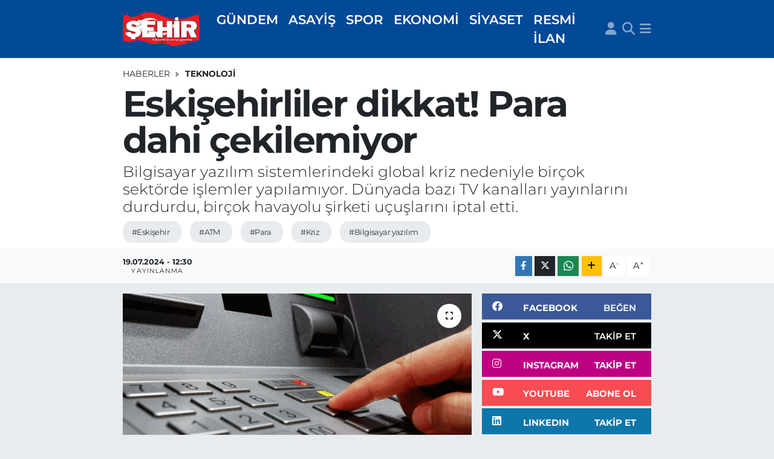

--- FILE ---
content_type: text/html; charset=UTF-8
request_url: https://www.sehirgazetesi.com.tr/eskisehirliler-dikkat-para-dahi-cekilemiyor
body_size: 21936
content:
<!DOCTYPE html>
<html lang="tr" data-theme="flow">
<head>
<link rel="dns-prefetch" href="//www.sehirgazetesi.com.tr">
<link rel="dns-prefetch" href="//sehirgazetesicomtr.teimg.com">
<link rel="dns-prefetch" href="//static.tebilisim.com">
<link rel="dns-prefetch" href="//cdn.p.analitik.bik.gov.tr">
<link rel="dns-prefetch" href="//pagead2.googlesyndication.com">
<link rel="dns-prefetch" href="//cdn2.bildirt.com">
<link rel="dns-prefetch" href="//www.googletagmanager.com">
<link rel="dns-prefetch" href="//www.facebook.com">
<link rel="dns-prefetch" href="//www.twitter.com">
<link rel="dns-prefetch" href="//www.instagram.com">
<link rel="dns-prefetch" href="//www.linkedin.com">
<link rel="dns-prefetch" href="//www.youtube.com">
<link rel="dns-prefetch" href="//api.whatsapp.com">
<link rel="dns-prefetch" href="//www.w3.org">
<link rel="dns-prefetch" href="//x.com">
<link rel="dns-prefetch" href="//pinterest.com">
<link rel="dns-prefetch" href="//t.me">
<link rel="dns-prefetch" href="//facebook.com">
<link rel="dns-prefetch" href="//apps.apple.com">
<link rel="dns-prefetch" href="//play.google.com">
<link rel="dns-prefetch" href="//tebilisim.com">
<link rel="dns-prefetch" href="//twitter.com">

    <meta charset="utf-8">
<title>Eskişehirliler dikkat! Para dahi çekilemiyor</title>
<meta name="description" content="Bilgisayar yazılım sistemlerindeki global kriz nedeniyle birçok sektörde işlemler yapılamıyor. Dünyada bazı TV kanalları yayınlarını durdurdu, birçok havayolu şirketi uçuşlarını iptal etti.">
<meta name="keywords" content="eskişehir, ATM, para, kriz, bilgisayar yazılım">
<link rel="canonical" href="https://www.sehirgazetesi.com.tr/eskisehirliler-dikkat-para-dahi-cekilemiyor">
<meta name="viewport" content="width=device-width,initial-scale=1">
<meta name="X-UA-Compatible" content="IE=edge">
<meta name="robots" content="max-image-preview:large">
<meta name="theme-color" content="#024996">
<meta name="title" content="Eskişehirliler dikkat! Para dahi çekilemiyor">
<meta name="articleSection" content="news">
<meta name="datePublished" content="2024-07-19T12:30:00+03:00">
<meta name="dateModified" content="2024-07-19T12:30:00+03:00">
<meta name="articleAuthor" content="Anadolu Ajansı">
<meta name="author" content="Anadolu Ajansı">
<meta property="og:site_name" content="Şehir Gazetesi: Eskişehir Haber - Eskişehir Haberleri">
<meta property="og:title" content="Eskişehirliler dikkat! Para dahi çekilemiyor">
<meta property="og:description" content="Bilgisayar yazılım sistemlerindeki global kriz nedeniyle birçok sektörde işlemler yapılamıyor. Dünyada bazı TV kanalları yayınlarını durdurdu, birçok havayolu şirketi uçuşlarını iptal etti.">
<meta property="og:url" content="https://www.sehirgazetesi.com.tr/eskisehirliler-dikkat-para-dahi-cekilemiyor">
<meta property="og:image" content="https://sehirgazetesicomtr.teimg.com/sehirgazetesi-com-tr/uploads/2024/07/eskisehirliler-dikkat-para-dahi-cekilemiyor.png">
<meta property="og:type" content="article">
<meta property="og:article:published_time" content="2024-07-19T12:30:00+03:00">
<meta property="og:article:modified_time" content="2024-07-19T12:30:00+03:00">
<meta name="twitter:card" content="summary_large_image">
<meta name="twitter:site" content="@@sehirgazetesi">
<meta name="twitter:title" content="Eskişehirliler dikkat! Para dahi çekilemiyor">
<meta name="twitter:description" content="Bilgisayar yazılım sistemlerindeki global kriz nedeniyle birçok sektörde işlemler yapılamıyor. Dünyada bazı TV kanalları yayınlarını durdurdu, birçok havayolu şirketi uçuşlarını iptal etti.">
<meta name="twitter:image" content="https://sehirgazetesicomtr.teimg.com/sehirgazetesi-com-tr/uploads/2024/07/eskisehirliler-dikkat-para-dahi-cekilemiyor.png">
<meta name="twitter:url" content="https://www.sehirgazetesi.com.tr/eskisehirliler-dikkat-para-dahi-cekilemiyor">
<link rel="shortcut icon" type="image/x-icon" href="https://sehirgazetesicomtr.teimg.com/sehirgazetesi-com-tr/uploads/2023/03/dsfsdf.png">
<link rel="manifest" href="https://www.sehirgazetesi.com.tr/manifest.json?v=6.6.4" />
<link rel="preload" href="https://static.tebilisim.com/flow/assets/css/font-awesome/fa-solid-900.woff2" as="font" type="font/woff2" crossorigin />
<link rel="preload" href="https://static.tebilisim.com/flow/assets/css/font-awesome/fa-brands-400.woff2" as="font" type="font/woff2" crossorigin />
<link rel="preload" href="https://static.tebilisim.com/flow/assets/css/weather-icons/font/weathericons-regular-webfont.woff2" as="font" type="font/woff2" crossorigin />
<link rel="preload" href="https://static.tebilisim.com/flow/vendor/te/fonts/montserrat/montserrat.woff2" as="font" type="font/woff2" crossorigin />


<link rel="preload" as="style" href="https://static.tebilisim.com/flow/vendor/te/fonts/montserrat.css?v=6.6.4">
<link rel="stylesheet" href="https://static.tebilisim.com/flow/vendor/te/fonts/montserrat.css?v=6.6.4">

<style>:root {
        --te-link-color: #333;
        --te-link-hover-color: #000;
        --te-font: "Montserrat";
        --te-secondary-font: "Montserrat";
        --te-h1-font-size: 60px;
        --te-color: #024996;
        --te-hover-color: #0055b0;
        --mm-ocd-width: 85%!important; /*  Mobil Menü Genişliği */
        --swiper-theme-color: var(--te-color)!important;
        --header-13-color: #ffc107;
    }</style><link rel="preload" as="style" href="https://static.tebilisim.com/flow/assets/vendor/bootstrap/css/bootstrap.min.css?v=6.6.4">
<link rel="stylesheet" href="https://static.tebilisim.com/flow/assets/vendor/bootstrap/css/bootstrap.min.css?v=6.6.4">
<link rel="preload" as="style" href="https://static.tebilisim.com/flow/assets/css/app6.6.4.min.css">
<link rel="stylesheet" href="https://static.tebilisim.com/flow/assets/css/app6.6.4.min.css">



<script type="application/ld+json">{"@context":"https:\/\/schema.org","@type":"WebSite","url":"https:\/\/www.sehirgazetesi.com.tr","potentialAction":{"@type":"SearchAction","target":"https:\/\/www.sehirgazetesi.com.tr\/arama?q={query}","query-input":"required name=query"}}</script>

<script type="application/ld+json">{"@context":"https:\/\/schema.org","@type":"NewsMediaOrganization","url":"https:\/\/www.sehirgazetesi.com.tr","name":"\u015eehir Gazetesi","logo":"https:\/\/sehirgazetesicomtr.teimg.com\/sehirgazetesi-com-tr\/uploads\/2023\/03\/logo-4son.png","sameAs":["https:\/\/www.facebook.com\/sehirgazetesi","https:\/\/www.twitter.com\/@sehirgazetesi","https:\/\/www.linkedin.com\/company\/sehir-gazetesi\/","https:\/\/www.youtube.com\/@eskisehirsehirgazetesi","https:\/\/www.instagram.com\/sehirgazetesi.com.tr"]}</script>

<script type="application/ld+json">{"@context":"https:\/\/schema.org","@graph":[{"@type":"SiteNavigationElement","name":"Ana Sayfa","url":"https:\/\/www.sehirgazetesi.com.tr","@id":"https:\/\/www.sehirgazetesi.com.tr"},{"@type":"SiteNavigationElement","name":"EKONOM\u0130","url":"https:\/\/www.sehirgazetesi.com.tr\/ekonomi","@id":"https:\/\/www.sehirgazetesi.com.tr\/ekonomi"},{"@type":"SiteNavigationElement","name":"D\u00dcNYA","url":"https:\/\/www.sehirgazetesi.com.tr\/dunya","@id":"https:\/\/www.sehirgazetesi.com.tr\/dunya"},{"@type":"SiteNavigationElement","name":"G\u00dcNDEM","url":"https:\/\/www.sehirgazetesi.com.tr\/gundem","@id":"https:\/\/www.sehirgazetesi.com.tr\/gundem"},{"@type":"SiteNavigationElement","name":"B\u00d6LGE","url":"https:\/\/www.sehirgazetesi.com.tr\/bolge","@id":"https:\/\/www.sehirgazetesi.com.tr\/bolge"},{"@type":"SiteNavigationElement","name":"S\u0130YASET","url":"https:\/\/www.sehirgazetesi.com.tr\/siyaset","@id":"https:\/\/www.sehirgazetesi.com.tr\/siyaset"},{"@type":"SiteNavigationElement","name":"YA\u015eAM","url":"https:\/\/www.sehirgazetesi.com.tr\/yasam","@id":"https:\/\/www.sehirgazetesi.com.tr\/yasam"},{"@type":"SiteNavigationElement","name":"SPOR","url":"https:\/\/www.sehirgazetesi.com.tr\/spor","@id":"https:\/\/www.sehirgazetesi.com.tr\/spor"},{"@type":"SiteNavigationElement","name":"SA\u011eLIK","url":"https:\/\/www.sehirgazetesi.com.tr\/saglik","@id":"https:\/\/www.sehirgazetesi.com.tr\/saglik"},{"@type":"SiteNavigationElement","name":"ASAY\u0130\u015e","url":"https:\/\/www.sehirgazetesi.com.tr\/asayis","@id":"https:\/\/www.sehirgazetesi.com.tr\/asayis"},{"@type":"SiteNavigationElement","name":"G\u00dcNCEL","url":"https:\/\/www.sehirgazetesi.com.tr\/guncel-1","@id":"https:\/\/www.sehirgazetesi.com.tr\/guncel-1"},{"@type":"SiteNavigationElement","name":"YAZARLAR","url":"https:\/\/www.sehirgazetesi.com.tr\/yazarlar","@id":"https:\/\/www.sehirgazetesi.com.tr\/yazarlar"},{"@type":"SiteNavigationElement","name":"GENEL","url":"https:\/\/www.sehirgazetesi.com.tr\/genel","@id":"https:\/\/www.sehirgazetesi.com.tr\/genel"},{"@type":"SiteNavigationElement","name":"RESM\u0130 \u0130LAN","url":"https:\/\/www.sehirgazetesi.com.tr\/resmi-ilan","@id":"https:\/\/www.sehirgazetesi.com.tr\/resmi-ilan"},{"@type":"SiteNavigationElement","name":"E\u011e\u0130T\u0130M","url":"https:\/\/www.sehirgazetesi.com.tr\/egitim","@id":"https:\/\/www.sehirgazetesi.com.tr\/egitim"},{"@type":"SiteNavigationElement","name":"TEKNOLOJ\u0130","url":"https:\/\/www.sehirgazetesi.com.tr\/teknoloji","@id":"https:\/\/www.sehirgazetesi.com.tr\/teknoloji"},{"@type":"SiteNavigationElement","name":"\u0130land\u0131r","url":"https:\/\/www.sehirgazetesi.com.tr\/ilandir","@id":"https:\/\/www.sehirgazetesi.com.tr\/ilandir"},{"@type":"SiteNavigationElement","name":"SANAT","url":"https:\/\/www.sehirgazetesi.com.tr\/sanat","@id":"https:\/\/www.sehirgazetesi.com.tr\/sanat"},{"@type":"SiteNavigationElement","name":"B\u0130R\u0130NC\u0130 SAYFA","url":"https:\/\/www.sehirgazetesi.com.tr\/birinci-sayfa","@id":"https:\/\/www.sehirgazetesi.com.tr\/birinci-sayfa"},{"@type":"SiteNavigationElement","name":"\u0130leti\u015fim","url":"https:\/\/www.sehirgazetesi.com.tr\/iletisim","@id":"https:\/\/www.sehirgazetesi.com.tr\/iletisim"},{"@type":"SiteNavigationElement","name":"Gizlilik S\u00f6zle\u015fmesi","url":"https:\/\/www.sehirgazetesi.com.tr\/gizlilik-sozlesmesi","@id":"https:\/\/www.sehirgazetesi.com.tr\/gizlilik-sozlesmesi"},{"@type":"SiteNavigationElement","name":"Yazarlar","url":"https:\/\/www.sehirgazetesi.com.tr\/yazarlar","@id":"https:\/\/www.sehirgazetesi.com.tr\/yazarlar"},{"@type":"SiteNavigationElement","name":"Foto Galeri","url":"https:\/\/www.sehirgazetesi.com.tr\/foto-galeri","@id":"https:\/\/www.sehirgazetesi.com.tr\/foto-galeri"},{"@type":"SiteNavigationElement","name":"Video Galeri","url":"https:\/\/www.sehirgazetesi.com.tr\/video","@id":"https:\/\/www.sehirgazetesi.com.tr\/video"},{"@type":"SiteNavigationElement","name":"Biyografiler","url":"https:\/\/www.sehirgazetesi.com.tr\/biyografi","@id":"https:\/\/www.sehirgazetesi.com.tr\/biyografi"},{"@type":"SiteNavigationElement","name":"Firma Rehberi","url":"https:\/\/www.sehirgazetesi.com.tr\/rehber","@id":"https:\/\/www.sehirgazetesi.com.tr\/rehber"},{"@type":"SiteNavigationElement","name":"R\u00f6portajlar","url":"https:\/\/www.sehirgazetesi.com.tr\/roportaj","@id":"https:\/\/www.sehirgazetesi.com.tr\/roportaj"},{"@type":"SiteNavigationElement","name":"Anketler","url":"https:\/\/www.sehirgazetesi.com.tr\/anketler","@id":"https:\/\/www.sehirgazetesi.com.tr\/anketler"},{"@type":"SiteNavigationElement","name":"Odunpazar\u0131 Bug\u00fcn, Yar\u0131n ve 1 Haftal\u0131k Hava Durumu Tahmini","url":"https:\/\/www.sehirgazetesi.com.tr\/odunpazari-hava-durumu","@id":"https:\/\/www.sehirgazetesi.com.tr\/odunpazari-hava-durumu"},{"@type":"SiteNavigationElement","name":"Odunpazar\u0131 Namaz Vakitleri","url":"https:\/\/www.sehirgazetesi.com.tr\/odunpazari-namaz-vakitleri","@id":"https:\/\/www.sehirgazetesi.com.tr\/odunpazari-namaz-vakitleri"},{"@type":"SiteNavigationElement","name":"Puan Durumu ve Fikst\u00fcr","url":"https:\/\/www.sehirgazetesi.com.tr\/futbol\/tff-3-lig-4-grup-puan-durumu-ve-fikstur","@id":"https:\/\/www.sehirgazetesi.com.tr\/futbol\/tff-3-lig-4-grup-puan-durumu-ve-fikstur"}]}</script>

<script type="application/ld+json">{"@context":"https:\/\/schema.org","@type":"BreadcrumbList","itemListElement":[{"@type":"ListItem","position":1,"item":{"@type":"Thing","@id":"https:\/\/www.sehirgazetesi.com.tr","name":"Haberler"}}]}</script>
<script type="application/ld+json">{"@context":"https:\/\/schema.org","@type":"NewsArticle","headline":"Eski\u015fehirliler dikkat! Para dahi \u00e7ekilemiyor","articleSection":"TEKNOLOJ\u0130","dateCreated":"2024-07-19T12:30:00+03:00","datePublished":"2024-07-19T12:30:00+03:00","dateModified":"2024-07-19T12:30:00+03:00","wordCount":477,"genre":"news","mainEntityOfPage":{"@type":"WebPage","@id":"https:\/\/www.sehirgazetesi.com.tr\/eskisehirliler-dikkat-para-dahi-cekilemiyor"},"articleBody":"<p>THY'den yap\u0131lan a\u00e7\u0131klamada, bilgi sistemlerinde ya\u015fanan sorunlar nedeniyle biletleme ve rezervasyon i\u015flemlerinde aksamalar ya\u015fand\u0131\u011f\u0131n\u0131 belirtildi. D\u00fcnya genelinde bilgisayar yaz\u0131l\u0131m sistemlerinde ya\u015fanan sorun nedeniyle bir\u00e7ok sekt\u00f6rde i\u015flemler durmu\u015f vaziyette. \"K\u00fcresel siber sald\u0131r\u0131 m\u0131\" ba\u015flat\u0131ld\u0131 sorusu g\u00fcndeme gelirken T\u00fcrkiye'de de bir\u00e7ok marka ar\u0131za mesaj\u0131 payla\u015fmaya ba\u015flad\u0131.<\/p>\r\n\r\n<p>ABD merkezli teknoloji \u015firketi Microsoft'un sisteminde ya\u015fanan ar\u0131za, pek \u00e7ok sekt\u00f6r\u00fc etkiledi. T\u00fcrk Hava Yollar\u0131 (THY), bilgi sistemlerindeki ar\u0131za nedeniyle biletleme ve rezervasyon sistemlerinde meydana gelen sorunun giderilmesi i\u00e7in \u00e7al\u0131\u015fma yap\u0131ld\u0131\u011f\u0131n\u0131 bildirdi. THY Bas\u0131n M\u00fc\u015faviri Yahya \u00dcst\u00fcn, sosyal medyadan yapt\u0131\u011f\u0131 a\u00e7\u0131klamada, bilgi sistemlerinde ya\u015fanan sorunlar nedeniyle biletleme ve rezervasyon i\u015flemlerinde aksamalar ya\u015fand\u0131\u011f\u0131n\u0131 belirtti. Sorunun giderilmesi ve yolcular\u0131n ma\u011fdur olmamas\u0131 ad\u0131na gerekli \u00e7al\u0131\u015fmalar\u0131n yap\u0131ld\u0131\u011f\u0131na dikkati \u00e7eken \u00dcst\u00fcn, konuya ili\u015fkin en k\u0131sa s\u00fcrede bilgi vereceklerini kaydetti.<\/p>\r\n\r\n<h2>\"Yaz\u0131l\u0131m kaynakl\u0131 bir problem ya\u015fan\u0131yor\"<\/h2>\r\n\r\n<p>THY Bas\u0131n M\u00fc\u015faviri \u00dcst\u00fcn, yapt\u0131\u011f\u0131 ikinci a\u00e7\u0131klamada, \"De\u011ferli yolcular\u0131m\u0131z, d\u00fcnyada havac\u0131l\u0131k da dahil farkl\u0131 sekt\u00f6rden bir\u00e7ok \u015firketi etkileyen yaz\u0131l\u0131m kaynakl\u0131 bir problem ya\u015fand\u0131\u011f\u0131 tespit edilmi\u015ftir. K\u0131smi olarak etkilenen operasyonlar\u0131m\u0131zdaki bu sorunun giderilmesi i\u00e7in gerekli aksiyonlar al\u0131nmaktad\u0131r. Operasyonlar\u0131m\u0131z kademeli olarak normal seyrine d\u00f6nmektedir. Ya\u015fanan aksakl\u0131ktan dolay\u0131 siz de\u011ferli misafirlerimizden \u00f6z\u00fcr dileriz.\" ifadelerini kulland\u0131.<\/p>\r\n\r\n<h2>Bankac\u0131l\u0131k sekt\u00f6r\u00fcn\u00fc de vurdu<\/h2>\r\n\r\n<p>Bankac\u0131l\u0131k sekt\u00f6r\u00fcnde de i\u015flemler durmu\u015f durumda. Denizbank sosyal medya hesab\u0131ndan yapt\u0131\u011f\u0131 a\u00e7\u0131klamada; \"De\u011ferli m\u00fc\u015fterilerimiz, kulland\u0131\u011f\u0131m\u0131z global yaz\u0131l\u0131m sisteminin d\u00fcnya genelinde ya\u015fad\u0131\u011f\u0131 teknik aksakl\u0131k nedeniyle \u00fclkemizde de bir\u00e7ok kurumu etkileyen kesintiler ya\u015fanmaktad\u0131r. Bankam\u0131z, s\u00f6z konusu aksakl\u0131\u011f\u0131n giderilmesi ve t\u00fcm kanallar\u0131m\u0131z\u0131n en k\u0131sa s\u00fcrede hizmete a\u00e7\u0131lmas\u0131 i\u00e7in \u00e7al\u0131\u015fmaktad\u0131r. Anlay\u0131\u015f\u0131n\u0131z i\u00e7in te\u015fekk\u00fcr ederiz.\"<\/p>\r\n\r\n<h2>Hastanelerde sorun ya\u015fan\u0131yor<\/h2>\r\n\r\n<p>D\u00fcnyada baz\u0131 TV kanallar\u0131 yay\u0131nlar\u0131n\u0131 durdurmak zorunda kal\u0131rken, bilgisayar sistemlerine ula\u015f\u0131lamamas\u0131 nedeniyle hastanelerde de s\u0131k\u0131nt\u0131lar ya\u015fan\u0131yor. \u0130ngiltere'nin sa\u011fl\u0131k rezervasyon sisteminin \"\u00e7evrimd\u0131\u015f\u0131\" duruma ge\u00e7ti\u011fi belirtiliyor.<\/p>\r\n\r\n<h2>Baz\u0131 havayollar\u0131nda u\u00e7u\u015flar durdu<\/h2>\r\n\r\n<p>Sistem ar\u0131zas\u0131, havalimanlar\u0131nda da aksakl\u0131klara yol a\u00e7t\u0131. Amerikan Havayollar\u0131 \u015firketi u\u00e7u\u015flar\u0131 durdurdu. \u0130spanya'daki t\u00fcm havayollar\u0131 kesintiden etkilendi. Alman havayolu \u015firketi Lufthansa, \"\u015eu anda profil ve rezervasyon alma i\u015flevselli\u011fi s\u0131n\u0131rl\u0131 olabilir. Bir \u00e7\u00f6z\u00fcm \u00fczerinde \u00e7al\u0131\u015f\u0131yoruz\" a\u00e7\u0131klamas\u0131n\u0131 yapt\u0131. \u0130ngiltere'nin en b\u00fcy\u00fck demiryolu \u015firketi Govia Thameslink Railway (GTR) d\u00f6rt tren hatt\u0131nda olas\u0131 iptaller konusunda uyar\u0131da bulundu.<\/p>","description":"Bilgisayar yaz\u0131l\u0131m sistemlerindeki global kriz nedeniyle bir\u00e7ok sekt\u00f6rde i\u015flemler yap\u0131lam\u0131yor. D\u00fcnyada baz\u0131 TV kanallar\u0131 yay\u0131nlar\u0131n\u0131 durdurdu, bir\u00e7ok havayolu \u015firketi u\u00e7u\u015flar\u0131n\u0131 iptal etti.","inLanguage":"tr-TR","keywords":["eski\u015fehir","ATM","para","kriz","bilgisayar yaz\u0131l\u0131m"],"image":{"@type":"ImageObject","url":"https:\/\/sehirgazetesicomtr.teimg.com\/crop\/1280x720\/sehirgazetesi-com-tr\/uploads\/2024\/07\/eskisehirliler-dikkat-para-dahi-cekilemiyor.png","width":"1280","height":"720","caption":"Eski\u015fehirliler dikkat! Para dahi \u00e7ekilemiyor"},"publishingPrinciples":"https:\/\/www.sehirgazetesi.com.tr\/gizlilik-sozlesmesi","isFamilyFriendly":"http:\/\/schema.org\/True","isAccessibleForFree":"http:\/\/schema.org\/True","publisher":{"@type":"Organization","name":"\u015eehir Gazetesi","image":"https:\/\/sehirgazetesicomtr.teimg.com\/sehirgazetesi-com-tr\/uploads\/2023\/03\/logo-4son.png","logo":{"@type":"ImageObject","url":"https:\/\/sehirgazetesicomtr.teimg.com\/sehirgazetesi-com-tr\/uploads\/2023\/03\/logo-4son.png","width":"640","height":"375"}},"author":{"@type":"Person","name":"\u015eehir Gazetesi","honorificPrefix":"","jobTitle":"","url":null}}</script>




<script type="cb9ee04cd8617733f4a8dbad-text/javascript">!function(){var t=document.createElement("script");t.setAttribute("src",'https://cdn.p.analitik.bik.gov.tr/tracker'+(typeof Intl!=="undefined"?(typeof (Intl||"").PluralRules!=="undefined"?'1':typeof Promise!=="undefined"?'2':typeof MutationObserver!=='undefined'?'3':'4'):'4')+'.js'),t.setAttribute("data-website-id","d58adba5-4932-4360-81b0-8f8dc84cbc06"),t.setAttribute("data-host-url",'//d58adba5-4932-4360-81b0-8f8dc84cbc06.collector.p.analitik.bik.gov.tr'),document.head.appendChild(t)}();</script>

<script type="cb9ee04cd8617733f4a8dbad-text/javascript">var script = document.createElement("script");script.src="//cdn-v2.p.analitik.bik.gov.tr/t-"+(typeof self !== "undefined" && self.crypto && typeof self.crypto.randomUUID === "function" ? "1-" : typeof Promise !== "undefined" ? "2-" : "3-")+"sehirgazetesi-com-tr-"+"0"+".js";document.head.appendChild(script);</script>
<style>
.mega-menu {z-index: 9999 !important;}
@media screen and (min-width: 1620px) {
    .container {width: 1280px!important; max-width: 1280px!important;}
    #ad_36 {margin-right: 15px !important;}
    #ad_9 {margin-left: 15px !important;}
}

@media screen and (min-width: 1325px) and (max-width: 1620px) {
    .container {width: 1100px!important; max-width: 1100px!important;}
    #ad_36 {margin-right: 100px !important;}
    #ad_9 {margin-left: 100px !important;}
}
@media screen and (min-width: 1295px) and (max-width: 1325px) {
    .container {width: 990px!important; max-width: 990px!important;}
    #ad_36 {margin-right: 165px !important;}
    #ad_9 {margin-left: 165px !important;}
}
@media screen and (min-width: 1200px) and (max-width: 1295px) {
    .container {width: 900px!important; max-width: 900px!important;}
    #ad_36 {margin-right: 210px !important;}
    #ad_9 {margin-left: 210px !important;}

}
</style><meta name="msvalidate.01" content="F51E92027726483C65D6269C609904F3" />
<script async src="https://pagead2.googlesyndication.com/pagead/js/adsbygoogle.js?client=ca-pub-9695295340324162" crossorigin="anonymous" type="cb9ee04cd8617733f4a8dbad-text/javascript"></script>
<link rel="manifest" href="/manifest.json?data=Bildirt">
<script type="cb9ee04cd8617733f4a8dbad-text/javascript">var uygulamaid="9886-1308-3077-1370-7757-6";</script>
<script src="https://cdn2.bildirt.com/BildirtSDKfiles.js" type="cb9ee04cd8617733f4a8dbad-text/javascript"></script>



<script async data-cfasync="false"
	src="https://www.googletagmanager.com/gtag/js?id=G-WXZ845N4JD"></script>
<script data-cfasync="false">
	window.dataLayer = window.dataLayer || [];
	  function gtag(){dataLayer.push(arguments);}
	  gtag('js', new Date());
	  gtag('config', 'G-WXZ845N4JD');
</script>




</head>




<body class="d-flex flex-column min-vh-100">

    
    

    <header class="header-5">
    <nav class="main-menu navbar navbar-expand navbar-dark bg-te-color shadow-sm py-2">
        <div class="container">
            <div class="d-lg-none">
                <a href="#menu" title="Ana Menü"><i class="fa fa-bars fa-lg text-white-50"></i></a>
            </div>
                        <a class="navbar-brand me-0" href="/" title="Şehir Gazetesi: Eskişehir Haber - Eskişehir Haberleri">
                <img src="https://sehirgazetesicomtr.teimg.com/sehirgazetesi-com-tr/uploads/2023/03/logo-4son.png" alt="Şehir Gazetesi: Eskişehir Haber - Eskişehir Haberleri" width="130" height="40" class="light-mode img-fluid flow-logo">
<img src="https://sehirgazetesicomtr.teimg.com/sehirgazetesi-com-tr/uploads/2023/03/logo-4son.png" alt="Şehir Gazetesi: Eskişehir Haber - Eskişehir Haberleri" width="130" height="40" class="dark-mode img-fluid flow-logo d-none">

            </a>
                        <ul  class="main-menu navbar-nav me-auto d-none d-lg-inline-flex lead ms-3 fw-semibold">
        <li class="nav-item   ">
        <a href="/gundem" class="nav-link text-white" target="_self" title="GÜNDEM">GÜNDEM</a>
        
    </li>
        <li class="nav-item   ">
        <a href="/asayis" class="nav-link text-white" target="_self" title="ASAYİŞ">ASAYİŞ</a>
        
    </li>
        <li class="nav-item   ">
        <a href="/spor" class="nav-link text-white" target="_self" title="SPOR">SPOR</a>
        
    </li>
        <li class="nav-item   ">
        <a href="/ekonomi" class="nav-link text-white" target="_self" title="EKONOMİ">EKONOMİ</a>
        
    </li>
        <li class="nav-item   ">
        <a href="/siyaset" class="nav-link text-white" target="_self" title="SİYASET">SİYASET</a>
        
    </li>
        <li class="nav-item   ">
        <a href="/resmi-ilan" class="nav-link text-white" target="_self" title="RESMİ İLAN">RESMİ İLAN</a>
        
    </li>
    </ul>

            <ul class="navigation-menu navbar-nav d-flex align-items-center">
                <li class="nav-item d-none d-lg-block">
                    <a href="/member/login" class="nav-link p-0 ms-2" title="Üyelik Girişi" target="_blank">
                        <i class="fa fa-user fa-lg text-white-50"></i>
                    </a>
                </li>
                <li class="nav-item">
                    <a href="/arama" class="nav-link p-0 ms-2" title="Ara">
                        <i class="fa fa-search fa-lg text-white-50"></i>
                    </a>
                </li>
                
                <li class="nav-item dropdown d-none d-lg-block position-static">
                    <a class="nav-link p-0 ms-2 text-white-50" data-bs-toggle="dropdown" href="#" aria-haspopup="true" aria-expanded="false" title="Ana Menü"><i class="fa fa-bars fa-lg"></i></a>
                    <div class="mega-menu dropdown-menu dropdown-menu-end text-capitalize shadow-lg border-0 rounded-0">

    <div class="row g-3 small p-3">

                <div class="col">
            <div class="extra-sections bg-light p-3 border">
                <a href="https://www.sehirgazetesi.com.tr/eskisehir-nobetci-eczaneler" title="Eskişehir Nöbetçi Eczaneler" class="d-block border-bottom pb-2 mb-2" target="_self"><i class="fa-solid fa-capsules me-2"></i>Eskişehir Nöbetçi Eczaneler</a>
<a href="https://www.sehirgazetesi.com.tr/eskisehir-hava-durumu" title="Eskişehir Hava Durumu" class="d-block border-bottom pb-2 mb-2" target="_self"><i class="fa-solid fa-cloud-sun me-2"></i>Eskişehir Hava Durumu</a>
<a href="https://www.sehirgazetesi.com.tr/eskisehir-namaz-vakitleri" title="Eskişehir Namaz Vakitleri" class="d-block border-bottom pb-2 mb-2" target="_self"><i class="fa-solid fa-mosque me-2"></i>Eskişehir Namaz Vakitleri</a>
<a href="https://www.sehirgazetesi.com.tr/eskisehir-trafik-durumu" title="Eskişehir Trafik Yoğunluk Haritası" class="d-block border-bottom pb-2 mb-2" target="_self"><i class="fa-solid fa-car me-2"></i>Eskişehir Trafik Yoğunluk Haritası</a>
<a href="https://www.sehirgazetesi.com.tr/futbol/tff-3-lig-4-grup-puan-durumu-ve-fikstur" title="TFF 3.Lig 4.Grup Puan Durumu ve Fikstür" class="d-block border-bottom pb-2 mb-2" target="_self"><i class="fa-solid fa-chart-bar me-2"></i>TFF 3.Lig 4.Grup Puan Durumu ve Fikstür</a>
<a href="https://www.sehirgazetesi.com.tr/tum-mansetler" title="Tüm Manşetler" class="d-block border-bottom pb-2 mb-2" target="_self"><i class="fa-solid fa-newspaper me-2"></i>Tüm Manşetler</a>
<a href="https://www.sehirgazetesi.com.tr/sondakika-haberleri" title="Son Dakika Haberleri" class="d-block border-bottom pb-2 mb-2" target="_self"><i class="fa-solid fa-bell me-2"></i>Son Dakika Haberleri</a>

            </div>
        </div>
        
        <div class="col">
        <a href="/egitim" class="d-block border-bottom  pb-2 mb-2" target="_self" title="EĞİTİM">EĞİTİM</a>
            <a href="/teknoloji" class="d-block border-bottom  pb-2 mb-2" target="_self" title="BİLİM VE TEKNOLOJİ">BİLİM VE TEKNOLOJİ</a>
            <a href="/bolge" class="d-block border-bottom  pb-2 mb-2" target="_self" title="BÖLGE">BÖLGE</a>
            <a href="/saglik" class="d-block border-bottom  pb-2 mb-2" target="_self" title="SAĞLIK">SAĞLIK</a>
            <a href="/yasam" class="d-block border-bottom  pb-2 mb-2" target="_self" title="YAŞAM">YAŞAM</a>
            <a href="/sanat" class="d-block border-bottom  pb-2 mb-2" target="_self" title="SANAT">SANAT</a>
            <a href="/guncel-1" class="d-block  pb-2 mb-2" target="_self" title="GÜNCEL">GÜNCEL</a>
        </div><div class="col">
            <a href="/genel" class="d-block border-bottom  pb-2 mb-2" target="_self" title="GENEL">GENEL</a>
            <a href="/dunya" class="d-block border-bottom  pb-2 mb-2" target="_self" title="DÜNYA">DÜNYA</a>
            <a href="https://www.sehirgazetesi.com.tr/edergi/kategori/sehir-gazetesi" class="d-block border-bottom  pb-2 mb-2" target="_self" title="BİRİNCİ SAYFA">BİRİNCİ SAYFA</a>
            <a href="/resmi-ilan" class="d-block border-bottom  pb-2 mb-2" target="_self" title="RESMİ İLAN">RESMİ İLAN</a>
        </div>


    </div>

    <div class="p-3 bg-light">
                <a class="me-3"
            href="https://www.facebook.com/sehirgazetesi" target="_blank" rel="nofollow noreferrer noopener"><i class="fab fa-facebook me-2 text-navy"></i> Facebook</a>
                        <a class="me-3"
            href="https://www.twitter.com/@sehirgazetesi" target="_blank" rel="nofollow noreferrer noopener"><i class="fab fa-x-twitter "></i> Twitter</a>
                        <a class="me-3"
            href="https://www.instagram.com/sehirgazetesi.com.tr" target="_blank" rel="nofollow noreferrer noopener"><i class="fab fa-instagram me-2 text-magenta"></i> Instagram</a>
                        <a class="me-3"
            href="https://www.linkedin.com/company/sehir-gazetesi/" target="_blank" rel="nofollow noreferrer noopener"><i class="fab fa-linkedin me-2 text-navy"></i> Linkedin</a>
                        <a class="me-3"
            href="https://www.youtube.com/@eskisehirsehirgazetesi" target="_blank" rel="nofollow noreferrer noopener"><i class="fab fa-youtube me-2 text-danger"></i> Youtube</a>
                                                <a class="" href="https://api.whatsapp.com/send?phone=905412621426" title="Whatsapp" rel="nofollow noreferrer noopener"><i
            class="fab fa-whatsapp me-2 text-navy"></i> WhatsApp İhbar Hattı</a>    </div>

    <div class="mega-menu-footer p-2 bg-te-color">
        <a class="dropdown-item text-white" href="/kunye" title="Künye / İletişim"><i class="fa fa-id-card me-2"></i> Künye / İletişim</a>
        <a class="dropdown-item text-white" href="/iletisim" title="Bize Ulaşın"><i class="fa fa-envelope me-2"></i> Bize Ulaşın</a>
        <a class="dropdown-item text-white" href="/rss-baglantilari" title="RSS Bağlantıları"><i class="fa fa-rss me-2"></i> RSS Bağlantıları</a>
        <a class="dropdown-item text-white" href="/member/login" title="Üyelik Girişi"><i class="fa fa-user me-2"></i> Üyelik Girişi</a>
    </div>


</div>

                </li>
            </ul>
        </div>
    </nav>
    <ul  class="mobile-categories d-lg-none list-inline bg-white">
        <li class="list-inline-item">
        <a href="/gundem" class="text-dark" target="_self" title="GÜNDEM">
                GÜNDEM
        </a>
    </li>
        <li class="list-inline-item">
        <a href="/asayis" class="text-dark" target="_self" title="ASAYİŞ">
                ASAYİŞ
        </a>
    </li>
        <li class="list-inline-item">
        <a href="/spor" class="text-dark" target="_self" title="SPOR">
                SPOR
        </a>
    </li>
        <li class="list-inline-item">
        <a href="/ekonomi" class="text-dark" target="_self" title="EKONOMİ">
                EKONOMİ
        </a>
    </li>
        <li class="list-inline-item">
        <a href="/siyaset" class="text-dark" target="_self" title="SİYASET">
                SİYASET
        </a>
    </li>
        <li class="list-inline-item">
        <a href="/resmi-ilan" class="text-dark" target="_self" title="RESMİ İLAN">
                RESMİ İLAN
        </a>
    </li>
    </ul>


</header>






<main class="single overflow-hidden" style="min-height: 300px">

            
    
    <div class="infinite" data-show-advert="1">

    

    <div class="infinite-item d-block" data-id="115692" data-category-id="240" data-reference="TE\Archive\Models\Archive" data-json-url="/service/json/featured-infinite.json">

        

        <div class="post-header pt-3 bg-white">

    <div class="container">

        
        <nav class="meta-category d-flex justify-content-lg-start" style="--bs-breadcrumb-divider: url(&#34;data:image/svg+xml,%3Csvg xmlns='http://www.w3.org/2000/svg' width='8' height='8'%3E%3Cpath d='M2.5 0L1 1.5 3.5 4 1 6.5 2.5 8l4-4-4-4z' fill='%236c757d'/%3E%3C/svg%3E&#34;);" aria-label="breadcrumb">
        <ol class="breadcrumb mb-0">
            <li class="breadcrumb-item"><a href="https://www.sehirgazetesi.com.tr" class="breadcrumb_link" target="_self">Haberler</a></li>
            <li class="breadcrumb-item active fw-bold" aria-current="page"><a href="/teknoloji" target="_self" class="breadcrumb_link text-dark" title="TEKNOLOJİ">TEKNOLOJİ</a></li>
        </ol>
</nav>

        <h1 class="h2 fw-bold text-lg-start headline my-2" itemprop="headline">Eskişehirliler dikkat! Para dahi çekilemiyor</h1>
        
        <h2 class="lead text-lg-start text-dark my-2 description" itemprop="description">Bilgisayar yazılım sistemlerindeki global kriz nedeniyle birçok sektörde işlemler yapılamıyor. Dünyada bazı TV kanalları yayınlarını durdurdu, birçok havayolu şirketi uçuşlarını iptal etti.</h2>
        
        <div class="news-tags">
        <a href="https://www.sehirgazetesi.com.tr/haberleri/eskisehir" title="eskişehir" class="news-tags__link" rel="nofollow">#Eskişehir</a>
        <a href="https://www.sehirgazetesi.com.tr/haberleri/atm" title="ATM" class="news-tags__link" rel="nofollow">#ATM</a>
        <a href="https://www.sehirgazetesi.com.tr/haberleri/para" title="para" class="news-tags__link" rel="nofollow">#Para</a>
        <a href="https://www.sehirgazetesi.com.tr/haberleri/kriz" title="kriz" class="news-tags__link" rel="nofollow">#Kriz</a>
        <a href="https://www.sehirgazetesi.com.tr/haberleri/bilgisayar-yazilim" title="bilgisayar yazılım" class="news-tags__link" rel="nofollow">#Bilgisayar yazılım</a>
    </div>

    </div>

    <div class="bg-light py-1">
        <div class="container d-flex justify-content-between align-items-center">

            <div class="meta-author">
    
    <div class="box">
    <time class="fw-bold">19.07.2024 - 12:30</time>
    <span class="info">Yayınlanma</span>
</div>

    
    
    

</div>


            <div class="share-area justify-content-end align-items-center d-none d-lg-flex">

    <div class="mobile-share-button-container mb-2 d-block d-md-none">
    <button class="btn btn-primary btn-sm rounded-0 shadow-sm w-100" onclick="if (!window.__cfRLUnblockHandlers) return false; handleMobileShare(event, 'Eskişehirliler dikkat! Para dahi çekilemiyor', 'https://www.sehirgazetesi.com.tr/eskisehirliler-dikkat-para-dahi-cekilemiyor')" title="Paylaş" data-cf-modified-cb9ee04cd8617733f4a8dbad-="">
        <i class="fas fa-share-alt me-2"></i>Paylaş
    </button>
</div>

<div class="social-buttons-new d-none d-md-flex justify-content-between">
    <a href="https://www.facebook.com/sharer/sharer.php?u=https%3A%2F%2Fwww.sehirgazetesi.com.tr%2Feskisehirliler-dikkat-para-dahi-cekilemiyor" onclick="if (!window.__cfRLUnblockHandlers) return false; initiateDesktopShare(event, 'facebook')" class="btn btn-primary btn-sm rounded-0 shadow-sm me-1" title="Facebook'ta Paylaş" data-platform="facebook" data-share-url="https://www.sehirgazetesi.com.tr/eskisehirliler-dikkat-para-dahi-cekilemiyor" data-share-title="Eskişehirliler dikkat! Para dahi çekilemiyor" rel="noreferrer nofollow noopener external" data-cf-modified-cb9ee04cd8617733f4a8dbad-="">
        <i class="fab fa-facebook-f"></i>
    </a>

    <a href="https://x.com/intent/tweet?url=https%3A%2F%2Fwww.sehirgazetesi.com.tr%2Feskisehirliler-dikkat-para-dahi-cekilemiyor&text=Eski%C5%9Fehirliler+dikkat%21+Para+dahi+%C3%A7ekilemiyor" onclick="if (!window.__cfRLUnblockHandlers) return false; initiateDesktopShare(event, 'twitter')" class="btn btn-dark btn-sm rounded-0 shadow-sm me-1" title="X'de Paylaş" data-platform="twitter" data-share-url="https://www.sehirgazetesi.com.tr/eskisehirliler-dikkat-para-dahi-cekilemiyor" data-share-title="Eskişehirliler dikkat! Para dahi çekilemiyor" rel="noreferrer nofollow noopener external" data-cf-modified-cb9ee04cd8617733f4a8dbad-="">
        <i class="fab fa-x-twitter text-white"></i>
    </a>

    <a href="https://api.whatsapp.com/send?text=Eski%C5%9Fehirliler+dikkat%21+Para+dahi+%C3%A7ekilemiyor+-+https%3A%2F%2Fwww.sehirgazetesi.com.tr%2Feskisehirliler-dikkat-para-dahi-cekilemiyor" onclick="if (!window.__cfRLUnblockHandlers) return false; initiateDesktopShare(event, 'whatsapp')" class="btn btn-success btn-sm rounded-0 btn-whatsapp shadow-sm me-1" title="Whatsapp'ta Paylaş" data-platform="whatsapp" data-share-url="https://www.sehirgazetesi.com.tr/eskisehirliler-dikkat-para-dahi-cekilemiyor" data-share-title="Eskişehirliler dikkat! Para dahi çekilemiyor" rel="noreferrer nofollow noopener external" data-cf-modified-cb9ee04cd8617733f4a8dbad-="">
        <i class="fab fa-whatsapp fa-lg"></i>
    </a>

    <div class="dropdown">
        <button class="dropdownButton btn btn-sm rounded-0 btn-warning border-none shadow-sm me-1" type="button" data-bs-toggle="dropdown" name="socialDropdownButton" title="Daha Fazla">
            <i id="icon" class="fa fa-plus"></i>
        </button>

        <ul class="dropdown-menu dropdown-menu-end border-0 rounded-1 shadow">
            <li>
                <a href="https://www.linkedin.com/sharing/share-offsite/?url=https%3A%2F%2Fwww.sehirgazetesi.com.tr%2Feskisehirliler-dikkat-para-dahi-cekilemiyor" class="dropdown-item" onclick="if (!window.__cfRLUnblockHandlers) return false; initiateDesktopShare(event, 'linkedin')" data-platform="linkedin" data-share-url="https://www.sehirgazetesi.com.tr/eskisehirliler-dikkat-para-dahi-cekilemiyor" data-share-title="Eskişehirliler dikkat! Para dahi çekilemiyor" rel="noreferrer nofollow noopener external" title="Linkedin" data-cf-modified-cb9ee04cd8617733f4a8dbad-="">
                    <i class="fab fa-linkedin text-primary me-2"></i>Linkedin
                </a>
            </li>
            <li>
                <a href="https://pinterest.com/pin/create/button/?url=https%3A%2F%2Fwww.sehirgazetesi.com.tr%2Feskisehirliler-dikkat-para-dahi-cekilemiyor&description=Eski%C5%9Fehirliler+dikkat%21+Para+dahi+%C3%A7ekilemiyor&media=" class="dropdown-item" onclick="if (!window.__cfRLUnblockHandlers) return false; initiateDesktopShare(event, 'pinterest')" data-platform="pinterest" data-share-url="https://www.sehirgazetesi.com.tr/eskisehirliler-dikkat-para-dahi-cekilemiyor" data-share-title="Eskişehirliler dikkat! Para dahi çekilemiyor" rel="noreferrer nofollow noopener external" title="Pinterest" data-cf-modified-cb9ee04cd8617733f4a8dbad-="">
                    <i class="fab fa-pinterest text-danger me-2"></i>Pinterest
                </a>
            </li>
            <li>
                <a href="https://t.me/share/url?url=https%3A%2F%2Fwww.sehirgazetesi.com.tr%2Feskisehirliler-dikkat-para-dahi-cekilemiyor&text=Eski%C5%9Fehirliler+dikkat%21+Para+dahi+%C3%A7ekilemiyor" class="dropdown-item" onclick="if (!window.__cfRLUnblockHandlers) return false; initiateDesktopShare(event, 'telegram')" data-platform="telegram" data-share-url="https://www.sehirgazetesi.com.tr/eskisehirliler-dikkat-para-dahi-cekilemiyor" data-share-title="Eskişehirliler dikkat! Para dahi çekilemiyor" rel="noreferrer nofollow noopener external" title="Telegram" data-cf-modified-cb9ee04cd8617733f4a8dbad-="">
                    <i class="fab fa-telegram-plane text-primary me-2"></i>Telegram
                </a>
            </li>
            <li class="border-0">
                <a class="dropdown-item" href="javascript:void(0)" onclick="if (!window.__cfRLUnblockHandlers) return false; printContent(event)" title="Yazdır" data-cf-modified-cb9ee04cd8617733f4a8dbad-="">
                    <i class="fas fa-print text-dark me-2"></i>
                    Yazdır
                </a>
            </li>
            <li class="border-0">
                <a class="dropdown-item" href="javascript:void(0)" onclick="if (!window.__cfRLUnblockHandlers) return false; copyURL(event, 'https://www.sehirgazetesi.com.tr/eskisehirliler-dikkat-para-dahi-cekilemiyor')" rel="noreferrer nofollow noopener external" title="Bağlantıyı Kopyala" data-cf-modified-cb9ee04cd8617733f4a8dbad-="">
                    <i class="fas fa-link text-dark me-2"></i>
                    Kopyala
                </a>
            </li>
        </ul>
    </div>
</div>

<script type="cb9ee04cd8617733f4a8dbad-text/javascript">
    var shareableModelId = 115692;
    var shareableModelClass = 'TE\\Archive\\Models\\Archive';

    function shareCount(id, model, platform, url) {
        fetch("https://www.sehirgazetesi.com.tr/sharecount", {
            method: 'POST',
            headers: {
                'Content-Type': 'application/json',
                'X-CSRF-TOKEN': document.querySelector('meta[name="csrf-token"]')?.getAttribute('content')
            },
            body: JSON.stringify({ id, model, platform, url })
        }).catch(err => console.error('Share count fetch error:', err));
    }

    function goSharePopup(url, title, width = 600, height = 400) {
        const left = (screen.width - width) / 2;
        const top = (screen.height - height) / 2;
        window.open(
            url,
            title,
            `width=${width},height=${height},left=${left},top=${top},resizable=yes,scrollbars=yes`
        );
    }

    async function handleMobileShare(event, title, url) {
        event.preventDefault();

        if (shareableModelId && shareableModelClass) {
            shareCount(shareableModelId, shareableModelClass, 'native_mobile_share', url);
        }

        const isAndroidWebView = navigator.userAgent.includes('Android') && !navigator.share;

        if (isAndroidWebView) {
            window.location.href = 'androidshare://paylas?title=' + encodeURIComponent(title) + '&url=' + encodeURIComponent(url);
            return;
        }

        if (navigator.share) {
            try {
                await navigator.share({ title: title, url: url });
            } catch (error) {
                if (error.name !== 'AbortError') {
                    console.error('Web Share API failed:', error);
                }
            }
        } else {
            alert("Bu cihaz paylaşımı desteklemiyor.");
        }
    }

    function initiateDesktopShare(event, platformOverride = null) {
        event.preventDefault();
        const anchor = event.currentTarget;
        const platform = platformOverride || anchor.dataset.platform;
        const webShareUrl = anchor.href;
        const contentUrl = anchor.dataset.shareUrl || webShareUrl;

        if (shareableModelId && shareableModelClass && platform) {
            shareCount(shareableModelId, shareableModelClass, platform, contentUrl);
        }

        goSharePopup(webShareUrl, platform ? platform.charAt(0).toUpperCase() + platform.slice(1) : "Share");
    }

    function copyURL(event, urlToCopy) {
        event.preventDefault();
        navigator.clipboard.writeText(urlToCopy).then(() => {
            alert('Bağlantı panoya kopyalandı!');
        }).catch(err => {
            console.error('Could not copy text: ', err);
            try {
                const textArea = document.createElement("textarea");
                textArea.value = urlToCopy;
                textArea.style.position = "fixed";
                document.body.appendChild(textArea);
                textArea.focus();
                textArea.select();
                document.execCommand('copy');
                document.body.removeChild(textArea);
                alert('Bağlantı panoya kopyalandı!');
            } catch (fallbackErr) {
                console.error('Fallback copy failed:', fallbackErr);
            }
        });
    }

    function printContent(event) {
        event.preventDefault();

        const triggerElement = event.currentTarget;
        const contextContainer = triggerElement.closest('.infinite-item') || document;

        const header      = contextContainer.querySelector('.post-header');
        const media       = contextContainer.querySelector('.news-section .col-lg-8 .inner, .news-section .col-lg-8 .ratio, .news-section .col-lg-8 iframe');
        const articleBody = contextContainer.querySelector('.article-text');

        if (!header && !media && !articleBody) {
            window.print();
            return;
        }

        let printHtml = '';
        
        if (header) {
            const titleEl = header.querySelector('h1');
            const descEl  = header.querySelector('.description, h2.lead');

            let cleanHeaderHtml = '<div class="printed-header">';
            if (titleEl) cleanHeaderHtml += titleEl.outerHTML;
            if (descEl)  cleanHeaderHtml += descEl.outerHTML;
            cleanHeaderHtml += '</div>';

            printHtml += cleanHeaderHtml;
        }

        if (media) {
            printHtml += media.outerHTML;
        }

        if (articleBody) {
            const articleClone = articleBody.cloneNode(true);
            articleClone.querySelectorAll('.post-flash').forEach(function (el) {
                el.parentNode.removeChild(el);
            });
            printHtml += articleClone.outerHTML;
        }
        const iframe = document.createElement('iframe');
        iframe.style.position = 'fixed';
        iframe.style.right = '0';
        iframe.style.bottom = '0';
        iframe.style.width = '0';
        iframe.style.height = '0';
        iframe.style.border = '0';
        document.body.appendChild(iframe);

        const frameWindow = iframe.contentWindow || iframe;
        const title = document.title || 'Yazdır';
        const headStyles = Array.from(document.querySelectorAll('link[rel="stylesheet"], style'))
            .map(el => el.outerHTML)
            .join('');

        iframe.onload = function () {
            try {
                frameWindow.focus();
                frameWindow.print();
            } finally {
                setTimeout(function () {
                    document.body.removeChild(iframe);
                }, 1000);
            }
        };

        const doc = frameWindow.document;
        doc.open();
        doc.write(`
            <!doctype html>
            <html lang="tr">
                <head>
<link rel="dns-prefetch" href="//www.sehirgazetesi.com.tr">
<link rel="dns-prefetch" href="//sehirgazetesicomtr.teimg.com">
<link rel="dns-prefetch" href="//static.tebilisim.com">
<link rel="dns-prefetch" href="//cdn.p.analitik.bik.gov.tr">
<link rel="dns-prefetch" href="//pagead2.googlesyndication.com">
<link rel="dns-prefetch" href="//cdn2.bildirt.com">
<link rel="dns-prefetch" href="//www.googletagmanager.com">
<link rel="dns-prefetch" href="//www.facebook.com">
<link rel="dns-prefetch" href="//www.twitter.com">
<link rel="dns-prefetch" href="//www.instagram.com">
<link rel="dns-prefetch" href="//www.linkedin.com">
<link rel="dns-prefetch" href="//www.youtube.com">
<link rel="dns-prefetch" href="//api.whatsapp.com">
<link rel="dns-prefetch" href="//www.w3.org">
<link rel="dns-prefetch" href="//x.com">
<link rel="dns-prefetch" href="//pinterest.com">
<link rel="dns-prefetch" href="//t.me">
<link rel="dns-prefetch" href="//facebook.com">
<link rel="dns-prefetch" href="//apps.apple.com">
<link rel="dns-prefetch" href="//play.google.com">
<link rel="dns-prefetch" href="//tebilisim.com">
<link rel="dns-prefetch" href="//twitter.com">
                    <meta charset="utf-8">
                    <title>${title}</title>
                    ${headStyles}
                    <style>
                        html, body {
                            margin: 0;
                            padding: 0;
                            background: #ffffff;
                        }
                        .printed-article {
                            margin: 0;
                            padding: 20px;
                            box-shadow: none;
                            background: #ffffff;
                        }
                    </style>
                </head>
                <body>
                    <div class="printed-article">
                        ${printHtml}
                    </div>
                </body>
            </html>
        `);
        doc.close();
    }

    var dropdownButton = document.querySelector('.dropdownButton');
    if (dropdownButton) {
        var icon = dropdownButton.querySelector('#icon');
        var parentDropdown = dropdownButton.closest('.dropdown');
        if (parentDropdown && icon) {
            parentDropdown.addEventListener('show.bs.dropdown', function () {
                icon.classList.remove('fa-plus');
                icon.classList.add('fa-minus');
            });
            parentDropdown.addEventListener('hide.bs.dropdown', function () {
                icon.classList.remove('fa-minus');
                icon.classList.add('fa-plus');
            });
        }
    }
</script>

    
        
            <a href="#" title="Metin boyutunu küçült" class="te-textDown btn btn-sm btn-white rounded-0 me-1">A<sup>-</sup></a>
            <a href="#" title="Metin boyutunu büyüt" class="te-textUp btn btn-sm btn-white rounded-0 me-1">A<sup>+</sup></a>

            
        

    
</div>



        </div>


    </div>


</div>




        <div class="container g-0 g-sm-4">

            <div class="news-section overflow-hidden mt-lg-3">
                <div class="row g-3">
                    <div class="col-lg-8">

                        <div class="inner">
    <a href="https://sehirgazetesicomtr.teimg.com/crop/1280x720/sehirgazetesi-com-tr/uploads/2024/07/eskisehirliler-dikkat-para-dahi-cekilemiyor.png" class="position-relative d-block" data-fancybox>
                        <div class="zoom-in-out m-3">
            <i class="fa fa-expand" style="font-size: 14px"></i>
        </div>
        <img class="img-fluid" src="https://sehirgazetesicomtr.teimg.com/crop/1280x720/sehirgazetesi-com-tr/uploads/2024/07/eskisehirliler-dikkat-para-dahi-cekilemiyor.png" alt="Eskişehirliler dikkat! Para dahi çekilemiyor" width="860" height="504" loading="eager" fetchpriority="high" decoding="async" style="width:100%; aspect-ratio: 860 / 504;" />
            </a>
</div>





                        <div class="d-flex d-lg-none justify-content-between align-items-center p-2">

    <div class="mobile-share-button-container mb-2 d-block d-md-none">
    <button class="btn btn-primary btn-sm rounded-0 shadow-sm w-100" onclick="if (!window.__cfRLUnblockHandlers) return false; handleMobileShare(event, 'Eskişehirliler dikkat! Para dahi çekilemiyor', 'https://www.sehirgazetesi.com.tr/eskisehirliler-dikkat-para-dahi-cekilemiyor')" title="Paylaş" data-cf-modified-cb9ee04cd8617733f4a8dbad-="">
        <i class="fas fa-share-alt me-2"></i>Paylaş
    </button>
</div>

<div class="social-buttons-new d-none d-md-flex justify-content-between">
    <a href="https://www.facebook.com/sharer/sharer.php?u=https%3A%2F%2Fwww.sehirgazetesi.com.tr%2Feskisehirliler-dikkat-para-dahi-cekilemiyor" onclick="if (!window.__cfRLUnblockHandlers) return false; initiateDesktopShare(event, 'facebook')" class="btn btn-primary btn-sm rounded-0 shadow-sm me-1" title="Facebook'ta Paylaş" data-platform="facebook" data-share-url="https://www.sehirgazetesi.com.tr/eskisehirliler-dikkat-para-dahi-cekilemiyor" data-share-title="Eskişehirliler dikkat! Para dahi çekilemiyor" rel="noreferrer nofollow noopener external" data-cf-modified-cb9ee04cd8617733f4a8dbad-="">
        <i class="fab fa-facebook-f"></i>
    </a>

    <a href="https://x.com/intent/tweet?url=https%3A%2F%2Fwww.sehirgazetesi.com.tr%2Feskisehirliler-dikkat-para-dahi-cekilemiyor&text=Eski%C5%9Fehirliler+dikkat%21+Para+dahi+%C3%A7ekilemiyor" onclick="if (!window.__cfRLUnblockHandlers) return false; initiateDesktopShare(event, 'twitter')" class="btn btn-dark btn-sm rounded-0 shadow-sm me-1" title="X'de Paylaş" data-platform="twitter" data-share-url="https://www.sehirgazetesi.com.tr/eskisehirliler-dikkat-para-dahi-cekilemiyor" data-share-title="Eskişehirliler dikkat! Para dahi çekilemiyor" rel="noreferrer nofollow noopener external" data-cf-modified-cb9ee04cd8617733f4a8dbad-="">
        <i class="fab fa-x-twitter text-white"></i>
    </a>

    <a href="https://api.whatsapp.com/send?text=Eski%C5%9Fehirliler+dikkat%21+Para+dahi+%C3%A7ekilemiyor+-+https%3A%2F%2Fwww.sehirgazetesi.com.tr%2Feskisehirliler-dikkat-para-dahi-cekilemiyor" onclick="if (!window.__cfRLUnblockHandlers) return false; initiateDesktopShare(event, 'whatsapp')" class="btn btn-success btn-sm rounded-0 btn-whatsapp shadow-sm me-1" title="Whatsapp'ta Paylaş" data-platform="whatsapp" data-share-url="https://www.sehirgazetesi.com.tr/eskisehirliler-dikkat-para-dahi-cekilemiyor" data-share-title="Eskişehirliler dikkat! Para dahi çekilemiyor" rel="noreferrer nofollow noopener external" data-cf-modified-cb9ee04cd8617733f4a8dbad-="">
        <i class="fab fa-whatsapp fa-lg"></i>
    </a>

    <div class="dropdown">
        <button class="dropdownButton btn btn-sm rounded-0 btn-warning border-none shadow-sm me-1" type="button" data-bs-toggle="dropdown" name="socialDropdownButton" title="Daha Fazla">
            <i id="icon" class="fa fa-plus"></i>
        </button>

        <ul class="dropdown-menu dropdown-menu-end border-0 rounded-1 shadow">
            <li>
                <a href="https://www.linkedin.com/sharing/share-offsite/?url=https%3A%2F%2Fwww.sehirgazetesi.com.tr%2Feskisehirliler-dikkat-para-dahi-cekilemiyor" class="dropdown-item" onclick="if (!window.__cfRLUnblockHandlers) return false; initiateDesktopShare(event, 'linkedin')" data-platform="linkedin" data-share-url="https://www.sehirgazetesi.com.tr/eskisehirliler-dikkat-para-dahi-cekilemiyor" data-share-title="Eskişehirliler dikkat! Para dahi çekilemiyor" rel="noreferrer nofollow noopener external" title="Linkedin" data-cf-modified-cb9ee04cd8617733f4a8dbad-="">
                    <i class="fab fa-linkedin text-primary me-2"></i>Linkedin
                </a>
            </li>
            <li>
                <a href="https://pinterest.com/pin/create/button/?url=https%3A%2F%2Fwww.sehirgazetesi.com.tr%2Feskisehirliler-dikkat-para-dahi-cekilemiyor&description=Eski%C5%9Fehirliler+dikkat%21+Para+dahi+%C3%A7ekilemiyor&media=" class="dropdown-item" onclick="if (!window.__cfRLUnblockHandlers) return false; initiateDesktopShare(event, 'pinterest')" data-platform="pinterest" data-share-url="https://www.sehirgazetesi.com.tr/eskisehirliler-dikkat-para-dahi-cekilemiyor" data-share-title="Eskişehirliler dikkat! Para dahi çekilemiyor" rel="noreferrer nofollow noopener external" title="Pinterest" data-cf-modified-cb9ee04cd8617733f4a8dbad-="">
                    <i class="fab fa-pinterest text-danger me-2"></i>Pinterest
                </a>
            </li>
            <li>
                <a href="https://t.me/share/url?url=https%3A%2F%2Fwww.sehirgazetesi.com.tr%2Feskisehirliler-dikkat-para-dahi-cekilemiyor&text=Eski%C5%9Fehirliler+dikkat%21+Para+dahi+%C3%A7ekilemiyor" class="dropdown-item" onclick="if (!window.__cfRLUnblockHandlers) return false; initiateDesktopShare(event, 'telegram')" data-platform="telegram" data-share-url="https://www.sehirgazetesi.com.tr/eskisehirliler-dikkat-para-dahi-cekilemiyor" data-share-title="Eskişehirliler dikkat! Para dahi çekilemiyor" rel="noreferrer nofollow noopener external" title="Telegram" data-cf-modified-cb9ee04cd8617733f4a8dbad-="">
                    <i class="fab fa-telegram-plane text-primary me-2"></i>Telegram
                </a>
            </li>
            <li class="border-0">
                <a class="dropdown-item" href="javascript:void(0)" onclick="if (!window.__cfRLUnblockHandlers) return false; printContent(event)" title="Yazdır" data-cf-modified-cb9ee04cd8617733f4a8dbad-="">
                    <i class="fas fa-print text-dark me-2"></i>
                    Yazdır
                </a>
            </li>
            <li class="border-0">
                <a class="dropdown-item" href="javascript:void(0)" onclick="if (!window.__cfRLUnblockHandlers) return false; copyURL(event, 'https://www.sehirgazetesi.com.tr/eskisehirliler-dikkat-para-dahi-cekilemiyor')" rel="noreferrer nofollow noopener external" title="Bağlantıyı Kopyala" data-cf-modified-cb9ee04cd8617733f4a8dbad-="">
                    <i class="fas fa-link text-dark me-2"></i>
                    Kopyala
                </a>
            </li>
        </ul>
    </div>
</div>

<script type="cb9ee04cd8617733f4a8dbad-text/javascript">
    var shareableModelId = 115692;
    var shareableModelClass = 'TE\\Archive\\Models\\Archive';

    function shareCount(id, model, platform, url) {
        fetch("https://www.sehirgazetesi.com.tr/sharecount", {
            method: 'POST',
            headers: {
                'Content-Type': 'application/json',
                'X-CSRF-TOKEN': document.querySelector('meta[name="csrf-token"]')?.getAttribute('content')
            },
            body: JSON.stringify({ id, model, platform, url })
        }).catch(err => console.error('Share count fetch error:', err));
    }

    function goSharePopup(url, title, width = 600, height = 400) {
        const left = (screen.width - width) / 2;
        const top = (screen.height - height) / 2;
        window.open(
            url,
            title,
            `width=${width},height=${height},left=${left},top=${top},resizable=yes,scrollbars=yes`
        );
    }

    async function handleMobileShare(event, title, url) {
        event.preventDefault();

        if (shareableModelId && shareableModelClass) {
            shareCount(shareableModelId, shareableModelClass, 'native_mobile_share', url);
        }

        const isAndroidWebView = navigator.userAgent.includes('Android') && !navigator.share;

        if (isAndroidWebView) {
            window.location.href = 'androidshare://paylas?title=' + encodeURIComponent(title) + '&url=' + encodeURIComponent(url);
            return;
        }

        if (navigator.share) {
            try {
                await navigator.share({ title: title, url: url });
            } catch (error) {
                if (error.name !== 'AbortError') {
                    console.error('Web Share API failed:', error);
                }
            }
        } else {
            alert("Bu cihaz paylaşımı desteklemiyor.");
        }
    }

    function initiateDesktopShare(event, platformOverride = null) {
        event.preventDefault();
        const anchor = event.currentTarget;
        const platform = platformOverride || anchor.dataset.platform;
        const webShareUrl = anchor.href;
        const contentUrl = anchor.dataset.shareUrl || webShareUrl;

        if (shareableModelId && shareableModelClass && platform) {
            shareCount(shareableModelId, shareableModelClass, platform, contentUrl);
        }

        goSharePopup(webShareUrl, platform ? platform.charAt(0).toUpperCase() + platform.slice(1) : "Share");
    }

    function copyURL(event, urlToCopy) {
        event.preventDefault();
        navigator.clipboard.writeText(urlToCopy).then(() => {
            alert('Bağlantı panoya kopyalandı!');
        }).catch(err => {
            console.error('Could not copy text: ', err);
            try {
                const textArea = document.createElement("textarea");
                textArea.value = urlToCopy;
                textArea.style.position = "fixed";
                document.body.appendChild(textArea);
                textArea.focus();
                textArea.select();
                document.execCommand('copy');
                document.body.removeChild(textArea);
                alert('Bağlantı panoya kopyalandı!');
            } catch (fallbackErr) {
                console.error('Fallback copy failed:', fallbackErr);
            }
        });
    }

    function printContent(event) {
        event.preventDefault();

        const triggerElement = event.currentTarget;
        const contextContainer = triggerElement.closest('.infinite-item') || document;

        const header      = contextContainer.querySelector('.post-header');
        const media       = contextContainer.querySelector('.news-section .col-lg-8 .inner, .news-section .col-lg-8 .ratio, .news-section .col-lg-8 iframe');
        const articleBody = contextContainer.querySelector('.article-text');

        if (!header && !media && !articleBody) {
            window.print();
            return;
        }

        let printHtml = '';
        
        if (header) {
            const titleEl = header.querySelector('h1');
            const descEl  = header.querySelector('.description, h2.lead');

            let cleanHeaderHtml = '<div class="printed-header">';
            if (titleEl) cleanHeaderHtml += titleEl.outerHTML;
            if (descEl)  cleanHeaderHtml += descEl.outerHTML;
            cleanHeaderHtml += '</div>';

            printHtml += cleanHeaderHtml;
        }

        if (media) {
            printHtml += media.outerHTML;
        }

        if (articleBody) {
            const articleClone = articleBody.cloneNode(true);
            articleClone.querySelectorAll('.post-flash').forEach(function (el) {
                el.parentNode.removeChild(el);
            });
            printHtml += articleClone.outerHTML;
        }
        const iframe = document.createElement('iframe');
        iframe.style.position = 'fixed';
        iframe.style.right = '0';
        iframe.style.bottom = '0';
        iframe.style.width = '0';
        iframe.style.height = '0';
        iframe.style.border = '0';
        document.body.appendChild(iframe);

        const frameWindow = iframe.contentWindow || iframe;
        const title = document.title || 'Yazdır';
        const headStyles = Array.from(document.querySelectorAll('link[rel="stylesheet"], style'))
            .map(el => el.outerHTML)
            .join('');

        iframe.onload = function () {
            try {
                frameWindow.focus();
                frameWindow.print();
            } finally {
                setTimeout(function () {
                    document.body.removeChild(iframe);
                }, 1000);
            }
        };

        const doc = frameWindow.document;
        doc.open();
        doc.write(`
            <!doctype html>
            <html lang="tr">
                <head>
<link rel="dns-prefetch" href="//www.sehirgazetesi.com.tr">
<link rel="dns-prefetch" href="//sehirgazetesicomtr.teimg.com">
<link rel="dns-prefetch" href="//static.tebilisim.com">
<link rel="dns-prefetch" href="//cdn.p.analitik.bik.gov.tr">
<link rel="dns-prefetch" href="//pagead2.googlesyndication.com">
<link rel="dns-prefetch" href="//cdn2.bildirt.com">
<link rel="dns-prefetch" href="//www.googletagmanager.com">
<link rel="dns-prefetch" href="//www.facebook.com">
<link rel="dns-prefetch" href="//www.twitter.com">
<link rel="dns-prefetch" href="//www.instagram.com">
<link rel="dns-prefetch" href="//www.linkedin.com">
<link rel="dns-prefetch" href="//www.youtube.com">
<link rel="dns-prefetch" href="//api.whatsapp.com">
<link rel="dns-prefetch" href="//www.w3.org">
<link rel="dns-prefetch" href="//x.com">
<link rel="dns-prefetch" href="//pinterest.com">
<link rel="dns-prefetch" href="//t.me">
<link rel="dns-prefetch" href="//facebook.com">
<link rel="dns-prefetch" href="//apps.apple.com">
<link rel="dns-prefetch" href="//play.google.com">
<link rel="dns-prefetch" href="//tebilisim.com">
<link rel="dns-prefetch" href="//twitter.com">
                    <meta charset="utf-8">
                    <title>${title}</title>
                    ${headStyles}
                    <style>
                        html, body {
                            margin: 0;
                            padding: 0;
                            background: #ffffff;
                        }
                        .printed-article {
                            margin: 0;
                            padding: 20px;
                            box-shadow: none;
                            background: #ffffff;
                        }
                    </style>
                </head>
                <body>
                    <div class="printed-article">
                        ${printHtml}
                    </div>
                </body>
            </html>
        `);
        doc.close();
    }

    var dropdownButton = document.querySelector('.dropdownButton');
    if (dropdownButton) {
        var icon = dropdownButton.querySelector('#icon');
        var parentDropdown = dropdownButton.closest('.dropdown');
        if (parentDropdown && icon) {
            parentDropdown.addEventListener('show.bs.dropdown', function () {
                icon.classList.remove('fa-plus');
                icon.classList.add('fa-minus');
            });
            parentDropdown.addEventListener('hide.bs.dropdown', function () {
                icon.classList.remove('fa-minus');
                icon.classList.add('fa-plus');
            });
        }
    }
</script>

    
        
        <div class="google-news share-are text-end">

            <a href="#" title="Metin boyutunu küçült" class="te-textDown btn btn-sm btn-white rounded-0 me-1">A<sup>-</sup></a>
            <a href="#" title="Metin boyutunu büyüt" class="te-textUp btn btn-sm btn-white rounded-0 me-1">A<sup>+</sup></a>

            
        </div>
        

    
</div>


                        <div class="card border-0 rounded-0 mb-3">
                            <div class="article-text container-padding" data-text-id="115692" property="articleBody">
                                <div id="ad_128" data-channel="128" data-advert="temedya" data-rotation="120" class="d-none d-sm-flex flex-column align-items-center justify-content-start text-center mx-auto overflow-hidden mb-3" data-affix="0" style="width: 620px;height: 120px;" data-width="620" data-height="120"></div><div id="ad_128_mobile" data-channel="128" data-advert="temedya" data-rotation="120" class="d-flex d-sm-none flex-column align-items-center justify-content-start text-center mx-auto overflow-hidden mb-3" data-affix="0" style="width: 620px;height: 120px;" data-width="620" data-height="120"></div>
                                <p>THY'den yapılan açıklamada, bilgi sistemlerinde yaşanan sorunlar nedeniyle biletleme ve rezervasyon işlemlerinde aksamalar yaşandığını belirtildi. Dünya genelinde bilgisayar yazılım sistemlerinde yaşanan sorun nedeniyle birçok sektörde işlemler durmuş vaziyette. "Küresel siber saldırı mı" başlatıldı sorusu gündeme gelirken Türkiye'de de birçok marka arıza mesajı paylaşmaya başladı.</p>

<p>ABD merkezli teknoloji şirketi Microsoft'un sisteminde yaşanan arıza, pek çok sektörü etkiledi. Türk Hava Yolları (THY), bilgi sistemlerindeki arıza nedeniyle biletleme ve rezervasyon sistemlerinde meydana gelen sorunun giderilmesi için çalışma yapıldığını bildirdi. THY Basın Müşaviri Yahya Üstün, sosyal medyadan yaptığı açıklamada, bilgi sistemlerinde yaşanan sorunlar nedeniyle biletleme ve rezervasyon işlemlerinde aksamalar yaşandığını belirtti. Sorunun giderilmesi ve yolcuların mağdur olmaması adına gerekli çalışmaların yapıldığına dikkati çeken Üstün, konuya ilişkin en kısa sürede bilgi vereceklerini kaydetti.</p>

<h2>"Yazılım kaynaklı bir problem yaşanıyor"</h2>

<p>THY Basın Müşaviri Üstün, yaptığı ikinci açıklamada, "Değerli yolcularımız, dünyada havacılık da dahil farklı sektörden birçok şirketi etkileyen yazılım kaynaklı bir problem yaşandığı tespit edilmiştir. Kısmi olarak etkilenen operasyonlarımızdaki bu sorunun giderilmesi için gerekli aksiyonlar alınmaktadır. Operasyonlarımız kademeli olarak normal seyrine dönmektedir. Yaşanan aksaklıktan dolayı siz değerli misafirlerimizden özür dileriz." ifadelerini kullandı.</p>

<h2>Bankacılık sektörünü de vurdu</h2>

<p>Bankacılık sektöründe de işlemler durmuş durumda. Denizbank sosyal medya hesabından yaptığı açıklamada; "Değerli müşterilerimiz, kullandığımız global yazılım sisteminin dünya genelinde yaşadığı teknik aksaklık nedeniyle ülkemizde de birçok kurumu etkileyen kesintiler yaşanmaktadır. Bankamız, söz konusu aksaklığın giderilmesi ve tüm kanallarımızın en kısa sürede hizmete açılması için çalışmaktadır. Anlayışınız için teşekkür ederiz."</p>

<h2>Hastanelerde sorun yaşanıyor</h2>

<p>Dünyada bazı TV kanalları yayınlarını durdurmak zorunda kalırken, bilgisayar sistemlerine ulaşılamaması nedeniyle hastanelerde de sıkıntılar yaşanıyor. İngiltere'nin sağlık rezervasyon sisteminin "çevrimdışı" duruma geçtiği belirtiliyor.</p>

<h2>Bazı havayollarında uçuşlar durdu</h2>

<p>Sistem arızası, havalimanlarında da aksaklıklara yol açtı. Amerikan Havayolları şirketi uçuşları durdurdu. İspanya'daki tüm havayolları kesintiden etkilendi. Alman havayolu şirketi Lufthansa, "Şu anda profil ve rezervasyon alma işlevselliği sınırlı olabilir. Bir çözüm üzerinde çalışıyoruz" açıklamasını yaptı. İngiltere'nin en büyük demiryolu şirketi Govia Thameslink Railway (GTR) dört tren hattında olası iptaller konusunda uyarıda bulundu.</p><div class="article-source py-3 small border-top ">
            <span class="source-name pe-3"><strong>Kaynak: </strong>Anadolu Ajansı</span>
    </div>

                                                                <div id="ad_138" data-channel="138" data-advert="temedya" data-rotation="120" class="d-none d-sm-flex flex-column align-items-center justify-content-start text-center mx-auto overflow-hidden my-3" data-affix="0" style="width: 620px;height: 120px;" data-width="620" data-height="120"></div><div id="ad_138_mobile" data-channel="138" data-advert="temedya" data-rotation="120" class="d-flex d-sm-none flex-column align-items-center justify-content-start text-center mx-auto overflow-hidden my-3" data-affix="0" style="width: 620px;height: 120px;" data-width="620" data-height="120"></div>
                            </div>
                        </div>

                        <div class="editors-choice my-3">
        <div class="row g-2">
                                </div>
    </div>





                        <div class="author-box my-3 p-3 bg-white">
        <div class="d-flex">
            <div class="flex-shrink-0">
                <a href="/muhabir/3/sehir-gazetesi" title="Şehir Gazetesi">
                    <img class="img-fluid rounded-circle" width="96" height="96"
                        src="[data-uri]" loading="lazy"
                        alt="Şehir Gazetesi">
                </a>
            </div>
            <div class="flex-grow-1 align-self-center ms-3">
                <div class="text-dark small text-uppercase">Editör Hakkında</div>
                <div class="h4"><a href="/muhabir/3/sehir-gazetesi" title="Şehir Gazetesi">Şehir Gazetesi</a></div>
                <div class="text-secondary small show-all-text mb-2"></div>

                <div class="social-buttons d-flex justify-content-start">
                                            <a href="/cdn-cgi/l/email-protection#0271676a6b702c656378677667716b4271676a6b70656378677667716b2c616d6f2c7670" class="btn btn-outline-dark btn-sm me-1 rounded-1" title="E-Mail" target="_blank"><i class="fa fa-envelope"></i></a>
                                                                                                                                        </div>

            </div>
        </div>
    </div>





                        <div class="related-news my-3 bg-white p-3">
    <div class="section-title d-flex mb-3 align-items-center">
        <div class="h2 lead flex-shrink-1 text-te-color m-0 text-nowrap fw-bold">Bunlar da ilginizi çekebilir</div>
        <div class="flex-grow-1 title-line ms-3"></div>
    </div>
    <div class="row g-3">
                <div class="col-6 col-lg-4">
            <a href="/baskan-kupeli-eskisehir-teknoloji-liginde-kalici-bir-oyuncu-haline-geldi" title="Başkan Küpeli: &quot;Eskişehir teknoloji liginde kalıcı bir oyuncu haline geldi&quot;" target="_self">
                <img class="img-fluid" src="https://sehirgazetesicomtr.teimg.com/crop/250x150/sehirgazetesi-com-tr/uploads/2026/01/baskan-kupeli-eskisehir-teknoloji-liginde-kalici-bir-oyuncu-haline-geldi.png" width="860" height="504" alt="Başkan Küpeli: &quot;Eskişehir teknoloji liginde kalıcı bir oyuncu haline geldi&quot;"></a>
                <h3 class="h5 mt-1">
                    <a href="/baskan-kupeli-eskisehir-teknoloji-liginde-kalici-bir-oyuncu-haline-geldi" title="Başkan Küpeli: &quot;Eskişehir teknoloji liginde kalıcı bir oyuncu haline geldi&quot;" target="_self">Başkan Küpeli: &quot;Eskişehir teknoloji liginde kalıcı bir oyuncu haline geldi&quot;</a>
                </h3>
            </a>
        </div>
                <div class="col-6 col-lg-4">
            <a href="/eskisehirde-dijital-su-yukleme-donemi-basliyor" title="Eskişehir’de dijital su yükleme dönemi başlıyor" target="_self">
                <img class="img-fluid" src="https://sehirgazetesicomtr.teimg.com/crop/250x150/sehirgazetesi-com-tr/uploads/2026/01/eskisehirde-dijital-su-yukleme-donemi-basliyor.png" width="860" height="504" alt="Eskişehir’de dijital su yükleme dönemi başlıyor"></a>
                <h3 class="h5 mt-1">
                    <a href="/eskisehirde-dijital-su-yukleme-donemi-basliyor" title="Eskişehir’de dijital su yükleme dönemi başlıyor" target="_self">Eskişehir’de dijital su yükleme dönemi başlıyor</a>
                </h3>
            </a>
        </div>
                <div class="col-6 col-lg-4">
            <a href="/megem-mekanik-test-laboratuvari-uluslararasi-yetkinligini-yeniden-tescilledi" title="MEGEM Mekanik Test Laboratuvarı, uluslararası yetkinliğini yeniden tescilledi" target="_self">
                <img class="img-fluid" src="https://sehirgazetesicomtr.teimg.com/crop/250x150/sehirgazetesi-com-tr/uploads/2026/01/tgrffghygfbv.png" width="860" height="504" alt="MEGEM Mekanik Test Laboratuvarı, uluslararası yetkinliğini yeniden tescilledi"></a>
                <h3 class="h5 mt-1">
                    <a href="/megem-mekanik-test-laboratuvari-uluslararasi-yetkinligini-yeniden-tescilledi" title="MEGEM Mekanik Test Laboratuvarı, uluslararası yetkinliğini yeniden tescilledi" target="_self">MEGEM Mekanik Test Laboratuvarı, uluslararası yetkinliğini yeniden tescilledi</a>
                </h3>
            </a>
        </div>
                <div class="col-6 col-lg-4">
            <a href="/2k-cozunurluk-ve-240-hz-yenileme-hizina-sahip-oyuncu-monitoru-tanitildi" title="2K çözünürlük ve 240 Hz yenileme hızına sahip oyuncu monitörü tanıtıldı" target="_self">
                <img class="img-fluid" src="https://sehirgazetesicomtr.teimg.com/crop/250x150/sehirgazetesi-com-tr/uploads/2026/01/2k-cozunurluk-ve-240-hz-yenileme-hizina-sahip-oyuncu-monitoru-tanitildi.png" width="860" height="504" alt="2K çözünürlük ve 240 Hz yenileme hızına sahip oyuncu monitörü tanıtıldı"></a>
                <h3 class="h5 mt-1">
                    <a href="/2k-cozunurluk-ve-240-hz-yenileme-hizina-sahip-oyuncu-monitoru-tanitildi" title="2K çözünürlük ve 240 Hz yenileme hızına sahip oyuncu monitörü tanıtıldı" target="_self">2K çözünürlük ve 240 Hz yenileme hızına sahip oyuncu monitörü tanıtıldı</a>
                </h3>
            </a>
        </div>
                <div class="col-6 col-lg-4">
            <a href="/kurumsal-verileri-yapay-zeka-sistemleriyle-paylasmayin-uyarisi" title="Eskişehir’de kritik yapay zeka uyarısı: Bu bilgileri paylaşmayın!" target="_self">
                <img class="img-fluid" src="https://sehirgazetesicomtr.teimg.com/crop/250x150/sehirgazetesi-com-tr/uploads/2026/01/kurumsal-verileri-yapay-zeka-sistemleriyle-paylasmayin-uyarisi.png" width="860" height="504" alt="Eskişehir’de kritik yapay zeka uyarısı: Bu bilgileri paylaşmayın!"></a>
                <h3 class="h5 mt-1">
                    <a href="/kurumsal-verileri-yapay-zeka-sistemleriyle-paylasmayin-uyarisi" title="Eskişehir’de kritik yapay zeka uyarısı: Bu bilgileri paylaşmayın!" target="_self">Eskişehir’de kritik yapay zeka uyarısı: Bu bilgileri paylaşmayın!</a>
                </h3>
            </a>
        </div>
                <div class="col-6 col-lg-4">
            <a href="/eskisehirde-ileri-seviye-stem-egitimi-basariyla-tamamlandi" title="Eskişehir’de ileri seviye STEM eğitimi başarıyla tamamlandı" target="_self">
                <img class="img-fluid" src="https://sehirgazetesicomtr.teimg.com/crop/250x150/sehirgazetesi-com-tr/uploads/2026/01/eskisehirde-ileri-seviye-stem-egitimi-basariyla-tamamlandi.png" width="860" height="504" alt="Eskişehir’de ileri seviye STEM eğitimi başarıyla tamamlandı"></a>
                <h3 class="h5 mt-1">
                    <a href="/eskisehirde-ileri-seviye-stem-egitimi-basariyla-tamamlandi" title="Eskişehir’de ileri seviye STEM eğitimi başarıyla tamamlandı" target="_self">Eskişehir’de ileri seviye STEM eğitimi başarıyla tamamlandı</a>
                </h3>
            </a>
        </div>
            </div>
</div>


                        

                                                    <div id="comments" class="bg-white mb-3 p-3">

    
    <div>
        <div class="section-title d-flex mb-3 align-items-center">
            <div class="h2 lead flex-shrink-1 text-te-color m-0 text-nowrap fw-bold">Yorumlar </div>
            <div class="flex-grow-1 title-line ms-3"></div>
        </div>


        <form method="POST" action="https://www.sehirgazetesi.com.tr/comments/add" accept-charset="UTF-8" id="form_115692"><input name="_token" type="hidden" value="38ZPGjgN2RoBSa3G7azLRabXEUHwaulQHvHoVnGY">
        <div id="nova_honeypot_Z308LANMh2RZyCT0_wrap" style="display: none" aria-hidden="true">
        <input id="nova_honeypot_Z308LANMh2RZyCT0"
               name="nova_honeypot_Z308LANMh2RZyCT0"
               type="text"
               value=""
                              autocomplete="nope"
               tabindex="-1">
        <input name="valid_from"
               type="text"
               value="[base64]"
                              autocomplete="off"
               tabindex="-1">
    </div>
        <input name="reference_id" type="hidden" value="115692">
        <input name="reference_type" type="hidden" value="TE\Archive\Models\Archive">
        <input name="parent_id" type="hidden" value="0">


        <div class="form-row">
            <div class="form-group mb-3">
                <textarea class="form-control" rows="3" placeholder="Yorumlarınızı ve düşüncelerinizi bizimle paylaşın" required name="body" cols="50"></textarea>
            </div>
            <div class="form-group mb-3">
                <input class="form-control" placeholder="Adınız soyadınız" required name="name" type="text">
            </div>


            
            <div class="form-group mb-3">
                <button type="submit" class="btn btn-te-color add-comment" data-id="115692" data-reference="TE\Archive\Models\Archive">
                    <span class="spinner-border spinner-border-sm d-none"></span>
                    Gönder
                </button>
            </div>


        </div>

                <div class="alert alert-warning" role="alert">
            <small>Yorum yazarak <a href="https://www.sehirgazetesi.com.tr/topluluk-kurallari"  class="text-danger" target="_blank">topluluk kurallarımızı </a>
 kabul etmiş bulunuyor ve tüm sorumluluğu üstleniyorsunuz. Yazılan yorumlardan Şehir Gazetesi hiçbir şekilde sorumlu tutulamaz.
            </small>
        </div>
        
        </form>

        <div id="comment-area" class="comment_read_115692" data-post-id="115692" data-model="TE\Archive\Models\Archive" data-action="/comments/list" ></div>

        
    </div>
</div>

                        

                    </div>

                    <div class="col-lg-4">
                        <!-- SECONDARY SIDEBAR -->
                        <aside class="social-media-widget mb-3 fw-bold" data-widget-unique-key="sosyal_medya_sayfalarim_21499">
        <a href="https://facebook.com/sehirgazetesi" title="Beğen" class="facebook d-flex p-2 mb-1" data-platform="facebook" data-username="sehirgazetesi" target="_blank" rel="nofollow noreferrer noopener">
        <div class="text-white mx-2 m-0"><i class="fab fa-facebook"></i></div>
        <div class="flex-grow-1 text-white ms-3 small pt-1">FACEBOOK</div>
        <div class="mx-3 fw-semibold small pt-1"><span class="text-white text-uppercase">Beğen</span></div>
    </a>
            <a href="https://x.com/@sehirgazetesi" title="Takip Et" class="twitter d-flex p-2 mb-1" data-platform="twitter" data-username="@sehirgazetesi" target="_blank" rel="nofollow noreferrer noopener">
        <div class="text-white mx-2 m-0"><i class="fab fa-x-twitter text-white"></i></div>
        <div class="flex-grow-1 text-white ms-3 small pt-1">X</div>
        <div class="mx-3 fw-semibold small pt-1"><span class="text-white text-uppercase">Takip Et</span></div>
    </a>
            <a href="https://www.instagram.com/sehirgazetesi.com.tr" title="Takip Et" class="instagram d-flex p-2 mb-1" data-platform="instagram" data-username="sehirgazetesi.com.tr" target="_blank" style="background-color: #BD0082" rel="nofollow noreferrer noopener">
        <div class="text-white mx-2 m-0"><i class="fab fa-instagram"></i></div>
        <div class="flex-grow-1 text-white ms-3 small pt-1">INSTAGRAM</div>
        <div class="mx-3 small pt-1"><span class="text-white text-uppercase">Takip Et</span></div>
    </a>
            <a href="https://www.youtube.com/@eskisehirsehirgazetesi" title="Abone Ol" class="youtube d-flex p-2 mb-1" data-platform="youtube" data-username="@eskisehirsehirgazetesi" target="_blank" rel="nofollow noreferrer noopener">
        <div class="text-white mx-2 m-0"><i class="fab fa-youtube"></i></div>
        <div class="flex-grow-1 text-white ms-3 small pt-1">YOUTUBE</div>
        <div class="mx-3 small pt-1"><span class="text-white text-uppercase">Abone Ol</span></div>
    </a>
            <a href="https://www.linkedin.com/company/sehir-gazetesi/" title="Takip Et" class="linkedin d-flex p-2 mb-1" data-platform="linkedin" data-username="https://www.linkedin.com/company/sehir-gazetesi/" target="_blank" rel="nofollow noreferrer noopener">
        <div class="text-white mx-2 m-0"><i class="fab fa-linkedin"></i></div>
        <div class="flex-grow-1 text-white ms-3 small pt-1">LINKEDIN</div>
        <div class="mx-3 small pt-1"><span class="text-white text-uppercase">Takip Et</span></div>
    </a>
                    <a href="https://api.whatsapp.com/send?phone=905412621426" title="MESAJ GÖNDER" class="bg-success d-flex p-2 mb-1" data-platform="whatsapp" data-username="tebilisim" target="_blank" rel="nofollow noreferrer noopener">
        <div class="text-white mx-2 m-0"><i class="fab fa-whatsapp"></i></div>
        <div class="flex-grow-1 text-white ms-3 small pt-1">905412621426</div>
        <div class="mx-3 small pt-1"><span class="text-white text-uppercase">İletişim</span></div>
    </a>
    </aside>
<!-- LATEST POSTS -->
        <aside class="last-added-sidebar ajax mb-3 bg-white" data-widget-unique-key="son_haberler_21503" data-url="/service/json/latest.json" data-number-display="5">
        <div class="section-title d-flex p-3 align-items-center">
            <h2 class="lead flex-shrink-1 text-te-color m-0 fw-bold">
                <div class="loading">Yükleniyor...</div>
                <div class="title d-none">Son Haberler</div>
            </h2>
            <div class="flex-grow-1 title-line mx-3"></div>
            <div class="flex-shrink-1">
                <a href="https://www.sehirgazetesi.com.tr/sondakika-haberleri" title="Tümü" class="text-te-color"><i
                        class="fa fa-ellipsis-h fa-lg"></i></a>
            </div>
        </div>
        <div class="result overflow-widget" style="max-height: 625px">
        </div>
    </aside>
    
                    </div>

                </div>
            </div>
        </div>

                    <a href="" class="d-none pagination__next"></a>
            </div>



</div>


</main>


<footer class="mt-auto">

                    <footer class="mt-auto">
    <div class="footer-4 bg-gradient-te text-light mt-3 small">
        <div class="container">
            <div class="row g-3">
                <div class="col-lg-4">
                    <div class="logo-area text-center text-lg-start my-3">
                        <a href="/" title="Şehir Gazetesi: Eskişehir Haber - Eskişehir Haberleri" class="d-block mb-3">
                            <img src="https://sehirgazetesicomtr.teimg.com/sehirgazetesi-com-tr/uploads/2023/03/logo-4son.png" alt="Şehir Gazetesi: Eskişehir Haber - Eskişehir Haberleri" width="150" height="40" class="light-mode img-fluid flow-logo">
<img src="https://sehirgazetesicomtr.teimg.com/sehirgazetesi-com-tr/uploads/2023/03/logo-4son.png" alt="Şehir Gazetesi: Eskişehir Haber - Eskişehir Haberleri" width="130" height="40" class="dark-mode img-fluid flow-logo d-none">

                        </a>
                        <p class="text-white">Bu sitede yer alan haberler, fotoğraflar ve videolar kaynak gösterilmeden hiç bir şekilde alıntılanamaz ve kopyalanamaz.</p>
                    </div>
                </div>
                <div class="col-lg-4">
                    <div class="firm-infos my-3 text-center text-lg-start">
                                                <div class="te-address mb-3">
                            <i class="fa fa-map me-2 text-warning"></i>
                            <span class="text-white">Kurtuluş Mahallesi, Cumhuriyet Bulvarı, No: 106/B Eskişehir</span>
                        </div>
                                                                        <div class="te-phone mb-3">
                            <i class="fa fa-phone me-2 text-warning"></i>
                            <a href="tel:0 222 230 5353" class="text-white">0 222 230 5353</a>
                        </div>
                                                                        <div class="te-email">
                            <i class="fa fa-envelope me-2 text-warning"></i>
                            <a href="/cdn-cgi/l/email-protection#7712041c1e04121f1e0504121f1e0537101a161e1b5914181a" class="text-white"><span class="__cf_email__" data-cfemail="2045534b495345484952534548495260474d41494c0e434f4d">[email&#160;protected]</span></a>
                        </div>
                                            </div>
                </div>
                <div class="col-lg-4 align-self-center text-center">
                    <div class="social-buttons my-3">

                        <a class="btn-outline-light text-center px-0 btn rounded-circle " rel="nofollow"
    href="https://www.facebook.com/sehirgazetesi" target="_blank" title="Facebook">
    <i class="fab fa-facebook-f"></i>
</a>
<a class="btn-outline-light text-center px-0 btn rounded-circle" rel="nofollow" href="https://www.twitter.com/@sehirgazetesi" target="_blank" title="X">
    <i class="fab fa-x-twitter"></i>
</a>
<a class="btn-outline-light text-center px-0 btn rounded-circle" rel="nofollow"
    href="https://www.instagram.com/sehirgazetesi.com.tr" target="_blank" title="Instagram">
    <i class="fab fa-instagram"></i>
</a>
<a class="btn-outline-light text-center px-0 btn rounded-circle" rel="nofollow" href="https://www.linkedin.com/company/sehir-gazetesi/" target="_blank"
    title="LinkedIn">
    <i class="fab fa-linkedin-in"></i>
</a>
<a class="btn-outline-light text-center px-0 btn rounded-circle" rel="nofollow"
    href="https://www.youtube.com/@eskisehirsehirgazetesi" target="_blank" title="Youtube">
    <i class="fab fa-youtube"></i>
</a>
<a class="btn-outline-light text-center px-0 btn rounded-circle" rel="nofollow"
    href="https://api.whatsapp.com/send?phone=905412621426" title="Whatsapp"><i class="fab fa-whatsapp"></i></a>


                        <a class="btn btn-outline-light px-0" rel="nofollow" href="/rss" target="_blank" title="RSS"> <i class="fa fa-rss"></i></a>

                    </div>
                    <div class="mobile-apps d-flex g-1 my-3 justify-content-center">
                        <a class="px-1" href="https://apps.apple.com/us/app/%C5%9Fehir-gazetesi/id6449233732" rel="nofollow" title="appstore" target="_blank">
            <img src="https://www.sehirgazetesi.com.tr/themes/flow/assets/img/appstore.svg" alt="appstore" loading="lazy" width="168" height="50" class="img-fluid rounded mb-2 mb-md-0">
        </a>
        
                
        <a class="px-1" href="https://play.google.com/store/apps/details?id=com.sehirgazetesi" rel="nofollow" title="google-play" target="_blank">
            <img src="https://www.sehirgazetesi.com.tr/themes/flow/assets/img/google-play.svg" alt="google-play" loading="lazy" width="168" height="50" class="img-fluid rounded mb-2 mb-md-0">
        </a>
        
        
                    </div>
                </div>
            </div>
                        <div class="footer-extra-links my-3 p-3 bg-transparent-50">
                <nav class="row g-3">
                    <div class="col-6 col-lg-3"><a href="https://www.sehirgazetesi.com.tr/eskisehir-nobetci-eczaneler" title="Eskişehir Nöbetçi Eczaneler" class="text-white d-block" target="_self"><i class="fa-solid fa-capsules me-2 text-warning"></i>Eskişehir Nöbetçi Eczaneler</a></div>
<div class="col-6 col-lg-3"><a href="https://www.sehirgazetesi.com.tr/eskisehir-hava-durumu" title="Eskişehir Hava Durumu" class="text-white d-block" target="_self"><i class="fa-solid fa-cloud-sun me-2 text-warning"></i>Eskişehir Hava Durumu</a></div>
<div class="col-6 col-lg-3"><a href="https://www.sehirgazetesi.com.tr/eskisehir-namaz-vakitleri" title="Eskişehir Namaz Vakitleri" class="text-white d-block" target="_self"><i class="fa-solid fa-mosque me-2 text-warning"></i>Eskişehir Namaz Vakitleri</a></div>
<div class="col-6 col-lg-3"><a href="https://www.sehirgazetesi.com.tr/eskisehir-trafik-durumu" title="Eskişehir Trafik Yoğunluk Haritası" class="text-white d-block" target="_self"><i class="fa-solid fa-car me-2 text-warning"></i>Eskişehir Trafik Yoğunluk Haritası</a></div>
<div class="col-6 col-lg-3"><a href="https://www.sehirgazetesi.com.tr/futbol/tff-3-lig-4-grup-puan-durumu-ve-fikstur" title="TFF 3.Lig 4.Grup Puan Durumu ve Fikstür" class="text-white d-block" target="_self"><i class="fa-solid fa-chart-bar me-2 text-warning"></i>TFF 3.Lig 4.Grup Puan Durumu ve Fikstür</a></div>
<div class="col-6 col-lg-3"><a href="https://www.sehirgazetesi.com.tr/tum-mansetler" title="Tüm Manşetler" class="text-white d-block" target="_self"><i class="fa-solid fa-newspaper me-2 text-warning"></i>Tüm Manşetler</a></div>
<div class="col-6 col-lg-3"><a href="https://www.sehirgazetesi.com.tr/sondakika-haberleri" title="Son Dakika Haberleri" class="text-white d-block" target="_self"><i class="fa-solid fa-bell me-2 text-warning"></i>Son Dakika Haberleri</a></div>
<div class="col-6 col-lg-3"><a href="https://www.sehirgazetesi.com.tr/arsiv" title="Haber Arşivi" class="text-white d-block" target="_self"><i class="fa-solid fa-folder-open me-2 text-warning"></i>Haber Arşivi</a></div>

                </nav>
            </div>
                    </div>
    </div>

</footer>

<div class="copyright py-3 bg-gradient-te">
    <div class="container">
        <div class="row small align-items-center">
            <div class="col-lg-8">
                
            </div>
            <div class="col-lg-4">
                <div class="text-white-50 text-center text-lg-end">
                    Haber Yazılımı: <a href="https://tebilisim.com/haber-yazilimi" target="_blank" class="text-white" title="haber yazılımı, haber sistemi, haber scripti">TE Bilişim</a>
                </div>
            </div>
        </div>
    </div>
</div>

        
    </footer>

    <a href="#" class="go-top mini-title">
        <i class="fa fa-long-arrow-up" aria-hidden="true"></i>
        <div class="text-uppercase">Üst</div>
    </a>

    <style>
        .go-top {
            position: fixed;
            background: var(--te-color);
            right: 1%;
            bottom: -100px;
            color: #fff;
            width: 40px;
            text-align: center;
            margin-left: -20px;
            padding-top: 10px;
            padding-bottom: 15px;
            border-radius: 100px;
            z-index: 50;
            opacity: 0;
            transition: .3s ease all;
        }

        /* Görünür hali */
        .go-top.show {
            opacity: 1;
            bottom: 10%;
        }
    </style>

    <script data-cfasync="false" src="/cdn-cgi/scripts/5c5dd728/cloudflare-static/email-decode.min.js"></script><script type="cb9ee04cd8617733f4a8dbad-text/javascript">
        // Scroll'a göre göster/gizle
    window.addEventListener('scroll', function () {
    const button = document.querySelector('.go-top');
    if (window.scrollY > window.innerHeight) {
        button.classList.add('show');
    } else {
        button.classList.remove('show');
    }
    });

    // Tıklanınca yukarı kaydır
    document.querySelector('.go-top').addEventListener('click', function (e) {
    e.preventDefault();
    window.scrollTo({ top: 0, behavior: 'smooth' });
    });
    </script>

    <nav id="mobile-menu" class="fw-bold">
    <ul>
        <li class="mobile-extra py-3 text-center border-bottom d-flex justify-content-evenly">
            <a href="https://facebook.com/sehirgazetesi" class="p-1 btn btn-outline-navy text-navy" target="_blank" title="facebook" rel="nofollow noreferrer noopener"><i class="fab fa-facebook-f"></i></a>            <a href="https://twitter.com/@sehirgazetesi" class="p-1 btn btn-outline-dark text-dark" target="_blank" title="twitter" rel="nofollow noreferrer noopener"><i class="fab fa-x-twitter"></i></a>            <a href="https://www.instagram.com/sehirgazetesi.com.tr" class="p-1 btn btn-outline-purple text-purple" target="_blank" title="instagram" rel="nofollow noreferrer noopener"><i class="fab fa-instagram"></i></a>            <a href="https://www.youtube.com/@eskisehirsehirgazetesi" class="p-1 btn btn-outline-danger text-danger" target="_blank" title="youtube" rel="nofollow noreferrer noopener"><i class="fab fa-youtube"></i></a>            <a href="https://api.whatsapp.com/send?phone=905412621426" class="p-1 btn btn-outline-success text-success" target="_blank" title="Whatsapp" rel="nofollow noreferrer noopener"><i class="fab fa-whatsapp"></i></a>                                                <a href="https://www.linkedin.com/company/sehir-gazetesi/" class="p-1 btn btn-outline-navy text-navy" target="_blank" title="linkedin" rel="nofollow noreferrer noopener"><i class="fab fa-linkedin-in"></i></a>        </li>

        <li class="Selected"><a href="/" title="Ana Sayfa"><i class="fa fa-home me-2 text-te-color"></i>Ana Sayfa</a>
        </li>
        <li><span><i class="fa fa-folder me-2 text-te-color"></i>Kategoriler</span>
            <ul >
        <li>
        <a href="/gundem" target="_self" title="GÜNDEM" class="">
            <i class="fa fa-angle-right me-2 text-te-color"></i>
            GÜNDEM
        </a>
        
    </li>
        <li>
        <a href="/asayis" target="_self" title="ASAYİŞ" class="">
            <i class="fa fa-angle-right me-2 text-te-color"></i>
            ASAYİŞ
        </a>
        
    </li>
        <li>
        <a href="/spor" target="_self" title="SPOR" class="">
            <i class="fa fa-angle-right me-2 text-te-color"></i>
            SPOR
        </a>
        
    </li>
        <li>
        <a href="/ekonomi" target="_self" title="EKONOMİ" class="">
            <i class="fa fa-angle-right me-2 text-te-color"></i>
            EKONOMİ
        </a>
        
    </li>
        <li>
        <a href="/siyaset" target="_self" title="SİYASET" class="">
            <i class="fa fa-angle-right me-2 text-te-color"></i>
            SİYASET
        </a>
        
    </li>
        <li>
        <a href="/resmi-ilan" target="_self" title="RESMİ İLAN" class="">
            <i class="fa fa-angle-right me-2 text-te-color"></i>
            RESMİ İLAN
        </a>
        
    </li>
    </ul>
<ul >
        <li>
        <a href="/asayis" target="_self" title="ASAYİŞ" class="">
            <i class="fa fa-angle-right me-2 text-te-color"></i>
            ASAYİŞ
        </a>
        
    </li>
        <li>
        <a href="/gundem" target="_self" title="GÜNDEM" class="">
            <i class="fa fa-angle-right me-2 text-te-color"></i>
            GÜNDEM
        </a>
        
    </li>
        <li>
        <a href="/siyaset" target="_self" title="SİYASET" class="">
            <i class="fa fa-angle-right me-2 text-te-color"></i>
            SİYASET
        </a>
        
    </li>
        <li>
        <a href="/spor" target="_self" title="SPOR" class="">
            <i class="fa fa-angle-right me-2 text-te-color"></i>
            SPOR
        </a>
        
    </li>
        <li>
        <a href="/ekonomi" target="_self" title="EKONOMİ" class="">
            <i class="fa fa-angle-right me-2 text-te-color"></i>
            EKONOMİ
        </a>
        
    </li>
        <li>
        <a href="/egitim" target="_self" title="EĞİTİM" class="">
            <i class="fa fa-angle-right me-2 text-te-color"></i>
            EĞİTİM
        </a>
        
    </li>
        <li>
        <a href="/saglik" target="_self" title="SAĞLIK" class="">
            <i class="fa fa-angle-right me-2 text-te-color"></i>
            SAĞLIK
        </a>
        
    </li>
        <li>
        <a href="/teknoloji" target="_self" title="TEKNOLOJİ" class="">
            <i class="fa fa-angle-right me-2 text-te-color"></i>
            TEKNOLOJİ
        </a>
        
    </li>
        <li>
        <a href="/bolge" target="_self" title="BÖLGE" class="">
            <i class="fa fa-angle-right me-2 text-te-color"></i>
            BÖLGE
        </a>
        
    </li>
        <li>
        <a href="/yasam" target="_self" title="YAŞAM" class="">
            <i class="fa fa-angle-right me-2 text-te-color"></i>
            YAŞAM
        </a>
        
    </li>
        <li>
        <a href="/dunya" target="_self" title="DÜNYA" class="">
            <i class="fa fa-angle-right me-2 text-te-color"></i>
            DÜNYA
        </a>
        
    </li>
        <li>
        <a href="/genel" target="_self" title="GENEL" class="">
            <i class="fa fa-angle-right me-2 text-te-color"></i>
            GENEL
        </a>
        
    </li>
        <li>
        <a href="/guncel-1" target="_self" title="GÜNCEL" class="">
            <i class="fa fa-angle-right me-2 text-te-color"></i>
            GÜNCEL
        </a>
        
    </li>
        <li>
        <a href="/resmi-ilan" target="_self" title="RESMİ İLAN" class="">
            <i class="fa fa-angle-right me-2 text-te-color"></i>
            RESMİ İLAN
        </a>
        
    </li>
    </ul>

        </li>
                <li><a href="/foto-galeri" title="Foto Galeri"><i class="fa fa-camera me-2 text-te-color"></i> Foto Galeri</a></li>
                        <li><a href="/video" title="Video"><i class="fa fa-video me-2 text-te-color"></i> Video</a></li>
                        <li><a href="/yazarlar"  title="Yazarlar"><i class="fa fa-pen-nib me-2 text-te-color"></i> Yazarlar</a></li>
                        <li><a href="/rehber"  title="Firma Rehberi"><i class="fa fa-store me-2 text-te-color"></i> Firma Rehberi</a></li>
                                <li><a href="/roportaj"  title="Röportaj"><i class="fa fa-microphone me-2 text-te-color"></i> Röportaj</a></li>
                        <li><a href="/biyografi"  title="Biyografi"><i class="fa fa-users me-2 text-te-color"></i> Biyografi</a></li>
                        <li><a href="/anketler"  title="Anketler"><i class="fa fa-chart-bar me-2 text-te-color"></i> Anketler</a></li>
        
        <li><a href="/kunye" title="Künye"><i class="fa fa-id-card me-2 text-te-color"></i>Künye</a></li>
        <li><a href="/iletisim" title="İletişim"><i class="fa fa-envelope me-2  text-te-color"></i>İletişim</a></li>
                <li><span><i class="fa fa-folder me-2 text-te-color"></i>Servisler</span>
            <ul class="text-nowrap">
                <li><a href="https://www.sehirgazetesi.com.tr/eskisehir-nobetci-eczaneler" title="Eskişehir Nöbetçi Eczaneler" target="_self"><i class="fa-solid fa-capsules me-2 text-te-color"></i>Eskişehir Nöbetçi Eczaneler</a></li>
<li><a href="https://www.sehirgazetesi.com.tr/eskisehir-hava-durumu" title="Eskişehir Hava Durumu" target="_self"><i class="fa-solid fa-cloud-sun me-2 text-te-color"></i>Eskişehir Hava Durumu</a></li>
<li><a href="https://www.sehirgazetesi.com.tr/eskisehir-namaz-vakitleri" title="Eskişehir Namaz Vakitleri" target="_self"><i class="fa-solid fa-mosque me-2 text-te-color"></i>Eskişehir Namaz Vakitleri</a></li>
<li><a href="https://www.sehirgazetesi.com.tr/eskisehir-trafik-durumu" title="Eskişehir Trafik Yoğunluk Haritası" target="_self"><i class="fa-solid fa-car me-2 text-te-color"></i>Eskişehir Trafik Yoğunluk Haritası</a></li>
<li><a href="https://www.sehirgazetesi.com.tr/futbol/tff-3-lig-4-grup-puan-durumu-ve-fikstur" title="TFF 3.Lig 4.Grup Puan Durumu ve Fikstür" target="_self"><i class="fa-solid fa-chart-bar me-2 text-te-color"></i>TFF 3.Lig 4.Grup Puan Durumu ve Fikstür</a></li>
<li><a href="https://www.sehirgazetesi.com.tr/tum-mansetler" title="Tüm Manşetler" target="_self"><i class="fa-solid fa-newspaper me-2 text-te-color"></i>Tüm Manşetler</a></li>
<li><a href="https://www.sehirgazetesi.com.tr/sondakika-haberleri" title="Son Dakika Haberleri" target="_self"><i class="fa-solid fa-bell me-2 text-te-color"></i>Son Dakika Haberleri</a></li>
<li><a href="https://www.sehirgazetesi.com.tr/arsiv" title="Haber Arşivi" target="_self"><i class="fa-solid fa-folder-open me-2 text-te-color"></i>Haber Arşivi</a></li>

            </ul>
        </li>
            </ul>
    <a id="menu_close" title="Kapat" class="position-absolute" href="#"><i class="fa fa-times text-secondary"></i></a>
</nav>



    <!-- EXTERNAL LINK MODAL -->
<div class="modal fade" id="external-link" tabindex="-1" aria-labelledby="external-modal" aria-hidden="true" data-url="https://www.sehirgazetesi.com.tr">
    <div class="modal-dialog modal-dialog-centered">
        <div class="modal-content text-center rounded-0">
            <div class="modal-header">
                <img src="https://sehirgazetesicomtr.teimg.com/sehirgazetesi-com-tr/uploads/2023/03/logo-4son.png" alt="Şehir Gazetesi: Eskişehir Haber - Eskişehir Haberleri" width="70px" height="40" class="light-mode img-fluid flow-logo">
                <a type="button" class="btn-close" data-bs-dismiss="modal" aria-label="Close"></a>
            </div>
            <div class="modal-body">
                <h3 class="modal-title fs-5" id="external-modal">Web sitemizden ayrılıyorsunuz</h3>
                <p class="text-danger external-url"></p>
                <p class="my-3">Bu bağlantı sizi <strong>https://www.sehirgazetesi.com.tr</strong> dışındaki bir siteye yönlendiriyor.</p>
            </div>
            <div class="modal-footer justify-content-center">
                <a class="btn rounded-0 btn-dark" id="stayBtn" data-bs-dismiss="modal">Sayfada Kal</a>
                <a class="btn rounded-0 btn-danger" id="continueBtn" data-bs-dismiss="modal">Devam Et</a>
            </div>
        </div>
    </div>
</div>

<script type="cb9ee04cd8617733f4a8dbad-text/javascript">
// External Link Modal
document.addEventListener('DOMContentLoaded', (event) => {
    const siteUrl = TE.setting.url;
    //const allowedDomain = siteUrl.replace(/(^\w+:|^)\/\//, '').replace(/^www\./, '');
    const thisDomain = siteUrl.replace(/(^\w+:|^)\/\//, '').replace(/^www\./, '');


    const allowedDomains = [thisDomain, 'tebilisim.com', 'teimg.com'];


    const modal = document.getElementById("external-link");
    const stayBtn = document.getElementById("stayBtn");
    const continueBtn = document.getElementById("continueBtn");
    let pendingUrl = '';

    $(document).on('click', '.article-text a', function (e) {
         if ($(this).data('template') === 'theme.flow::views.ajax-template.editors') {
            return;
        }
        const url = new URL(this.href);
        const linkHostname = url.hostname.replace(/^www\./, '');


        const isAllowedDomain = allowedDomains.some(domain => {
            return linkHostname === domain || linkHostname.endsWith(`.${domain}`);
        })

        //if (linkHostname !== allowedDomain) {
        if (!isAllowedDomain) {
            e.preventDefault();
            pendingUrl = this.href;
            document.querySelector('.external-url').innerHTML = this.href;
            var myModal = new bootstrap.Modal(document.getElementById('external-link'));
            myModal.show();
        }
    });

    stayBtn.addEventListener('click', () => {

    });

    continueBtn.addEventListener('click', () => {
        modal.style.display = "none";
        $('.modal-backdrop').remove();
        window.open(pendingUrl, '_blank');
    });
});
</script>


<script type="cb9ee04cd8617733f4a8dbad-text/javascript">
    // Tables include in table - responsive div
    document.addEventListener('DOMContentLoaded', function () {
        const tables = document.querySelectorAll('table');

        tables.forEach(table => {
            const div = document.createElement('div');
            div.classList.add('table-responsive');
            table.parentNode.insertBefore(div, table);
            div.appendChild(table);
        });
    });
</script>


    <link rel="stylesheet" href="https://www.sehirgazetesi.com.tr/vendor/te/plugins/advert/css/advert-public.css?v=6.6.4">
<link rel="stylesheet" href="https://www.sehirgazetesi.com.tr/vendor/te/packages/fancybox/jquery.fancybox.min.css?v=6.6.4">
<link rel="preload" as="script" href="https://static.tebilisim.com/flow/assets/vendor/jquery/jquery.min.js?v=6.6.4">
<link rel="preload" as="script" href="https://static.tebilisim.com/flow/assets/js/app6.6.4.min.js?v=6.6.4">

<script type="cb9ee04cd8617733f4a8dbad-text/javascript">
                var TE = TE || {};
                TE = {"setting":{"url":"https:\/\/www.sehirgazetesi.com.tr","theme":"flow","language":"tr","dark_mode":"0","fixed_menu":"1","show_hit":"0","logo":"https:\/\/sehirgazetesicomtr.teimg.com\/sehirgazetesi-com-tr\/uploads\/2023\/03\/logo-4son.png","logo_dark":"https:\/\/sehirgazetesicomtr.teimg.com\/sehirgazetesi-com-tr\/uploads\/2023\/03\/logo-4son.png","image_alt_tag_as_title":"0","analytic_id":"G-WXZ845N4JD"},"routes":[]};
            </script><script type="cb9ee04cd8617733f4a8dbad-text/javascript">
                    TE.routes.hit = "\/bigdata\/hit.json";
                </script><script type="cb9ee04cd8617733f4a8dbad-text/javascript">
                var Service = Service || {};
                Service = {"routes":{"url":"\/service"}};
                TE.lang = {"health_failed":"TE servis sunucusuna eri\u015filemiyor","title":"Servisler","weather":{"status":"Hava Durumu sayfalar\u0131 etkin","title":"Hava Durumu","widget_title":":city Hava Durumu","description":"%city% Hava Durumu, Bug\u00fcn, Yar\u0131n, 5 G\u00fcnl\u00fck %city% Hava Durumu Tahmini, %city% Haftal\u0131k ve Ayl\u0131k Hava Durumu De\u011ferleri"},"leagues":{"status":"Spor sayfalar\u0131 etkin","title":"Puan Durumu","description":"%league% puan durumu ve fikst\u00fcr sayfas\u0131nda s\u0131ralama, puanlar, ma\u00e7 detaylar\u0131, form grafikleri ve gelecekteki ma\u00e7 programlar\u0131na kolayca ula\u015fabilirsiniz.","teams":"Tak\u0131m","pl":"O","pts":"P","diff":"Av","show_all":"T\u00fcm\u00fc","hide":"Gizle","championsleague":"UEFA \u015eamp. Ligi","uefa":"UEFA Avr. Ligi","fall":"D\u00fc\u015fme Hatt\u0131","fixture":"Fikst\u00fcr","primary_league":"Varsay\u0131lan Lig","primary_league_note":"Futbol puan durumu ve fikst\u00fcr i\u00e7in varsay\u0131lan lig: <strong>:league<\/strong>"},"currencies":{"title":"Piyasalar","status":"D\u00f6viz \u00e7evirici sayfalar\u0131 etkin","description":":n :name Ka\u00e7 TL? Fiyat\u0131 ne kadar oldu? :n :name Ne Kadar Eder? :name fiyatlar\u0131 :sitename sitemizde. :name fiyatlar\u0131n\u0131n g\u00fcncel al\u0131\u015f sat\u0131\u015f bilgilerine bu sayfadan ula\u015fabilirsiniz","how_much_money":":n :parite Ka\u00e7 TL?","how_much_money_1":":parite Ka\u00e7 TL?","how_much_money_2":":n:parite Ne Kadar, Ka\u00e7 TL?","how_much_money_3":":n :parite Ka\u00e7 TL, Ne Kadar Eder?"},"prayertimes":{"status":"Namaz Vakitleri sayfalar\u0131 etkin","title":"Namaz Vakitleri","seo_title":":city Namaz Vakitleri","widget_title":":city Namaz Vakitleri","description":"%city% namaz vakitleri, %city% namaz vakti, ayl\u0131k namaz vakitleri, sabah, g\u00fcne\u015f,\u00f6\u011fle, ikindi, ak\u015fam ve yats\u0131 ezan vakti","monthly_prayertimes":":city Ayl\u0131k Namaz Vakitleri","imsakiye_simple_title":":city \u0130msakiye","imsakiye_title":":city Ramazan \u0130msakiyesi (:year)","imsakiye_description":":city imsakiye :year, :city imsakiyesi, :city iftar vakti, :city iftar saati, :city imsak vakti, :city imsak saati, :city iftara ne kadar kald\u0131?"},"social-counter":{"title":"Sosyal Medya Sayfalar\u0131m","description":""},"pharmacy":{"status":"N\u00f6bet\u00e7i Eczaneler sayfalar\u0131 etkin","title":"N\u00f6bet\u00e7i Eczaneler","widget_title":":city N\u00f6bet\u00e7i Eczaneler","description":"%state% %city% n\u00f6bet\u00e7i eczaneler,%city% n\u00f6bet\u00e7i eczaneleri,%city% bug\u00fcn a\u00e7\u0131k olan n\u00f6bet\u00e7i eczaneler, %state% %city% hangi eczane n\u00f6bet\u00e7i,%city% bug\u00fcn n\u00f6bet\u00e7i eczane hangisi","other_cities":":state Di\u011fer \u0130l\u00e7eler","route_to_this_location":"Yol Tarifi Al","note_1":"<strong>G\u00fcncel N\u00f6bet\u00e7i Eczaneler.<\/strong> Her eczane gece boyunca a\u00e7\u0131k olmayabilir, baz\u0131lar\u0131 sadece gerekti\u011finde a\u00e7\u0131k kalabilir veya beklenmedik durumlar nedeniyle n\u00f6bete gelemeyebilir. Bu nedenle, yola \u00e7\u0131kmadan \u00f6nce eczanenin a\u00e7\u0131k oldu\u011funu telefon arac\u0131l\u0131\u011f\u0131yla teyit etmeniz iyi bir fikir olacakt\u0131r."},"widget_google_trends":"Google Trend Haberler","widget_google_trends_note":"Ger\u00e7ek Zamanl\u0131 Arama Trendleri son 24 saat i\u00e7inde Google y\u00fczeylerinde trend olan ve ger\u00e7ek zamanl\u0131 olarak g\u00fcncellenen haberleri vurgular. Bu haberler, Google algoritmalar\u0131 taraf\u0131ndan belirlenen Bilgi Grafi\u011fi konular\u0131, Arama ilgi alanlar\u0131, trend olan YouTube videolar\u0131 ve\/veya Google Haberler makalelerinin derlemesinden olu\u015fur. Bu bilgiler size g\u00fcndem hakk\u0131nda fikir vererek daha sa\u011fl\u0131kl\u0131 i\u00e7erikler olu\u015fturman\u0131z\u0131 ama\u00e7lar.","traffic":{"status":"Trafik Durumu sayfalar\u0131 etkin","map":"Trafik Durumu","title":":city Trafik Yo\u011funluk Haritas\u0131","description":"%city% ili trafik yo\u011funlu\u011fu, %city% trafik durumu, %city% trafik bilgisi, %city% yol durumu","default_content":""},"google_trends_categories":{"all":"T\u00fcm kategoriler","business":"\u0130\u015f","entertainment":"E\u011flence","top_stories":"En \u00e7ok okunan haberler","medical":"Sa\u011fl\u0131k","sport":"Spor","science":"Bilim\/Teknoloji"},"static_page_description":":page Sayfas\u0131 \u0130\u00e7in \u00d6zel Meta Description","static_page_content":":page Sayfas\u0131 \u0130\u00e7in \u00d6zel \u0130\u00e7erik","postal_code":{"status":"Posta kodu sayfalar\u0131 etkin","title":":city Posta Kodu","description":"%city% posta kodu nedir? %city% posta kodu ka\u00e7? %city% posta kodu \u00f6\u011frenme ve sorgulama"},"currency-exchanger":{"title":"D\u00f6viz & Alt\u0131n Hesaplay\u0131c\u0131"}};
            </script><script type="cb9ee04cd8617733f4a8dbad-text/javascript">
            TE.slug = {"reference_id":115692,"reference_type":"TE\\Archive\\Models\\Archive"};
        </script><script src="https://static.tebilisim.com/flow/assets/vendor/jquery/jquery.min.js?v=6.6.4" type="cb9ee04cd8617733f4a8dbad-text/javascript"></script>
<script defer="defer" src="https://static.tebilisim.com/flow/assets/js/app6.6.4.min.js?v=6.6.4" type="cb9ee04cd8617733f4a8dbad-text/javascript"></script>
<script defer="defer" src="https://www.sehirgazetesi.com.tr/vendor/te/plugins/advert/js/advert-public.js?v=6.6.4" type="cb9ee04cd8617733f4a8dbad-text/javascript"></script>
<script src="https://www.sehirgazetesi.com.tr/vendor/te/js/hit.js?v=6.6.4" type="cb9ee04cd8617733f4a8dbad-text/javascript"></script>
<script defer="defer" async="async" src="https://www.sehirgazetesi.com.tr/vendor/te/js/member.meta.js?v=6.6.4" type="cb9ee04cd8617733f4a8dbad-text/javascript"></script>
<script defer="defer" async="async" data-cfasync="false" src="https://www.sehirgazetesi.com.tr/vendor/te/js/infinite.js?v=6.6.4"></script>
<script defer="defer" src="https://www.sehirgazetesi.com.tr/vendor/te/js/app_modules/theme-public.js?v=6.6.4" type="cb9ee04cd8617733f4a8dbad-text/javascript"></script>
<script defer="defer" async="async" src="https://www.sehirgazetesi.com.tr/vendor/te/plugins/blog/js/blog-public.js?v=6.6.4" type="cb9ee04cd8617733f4a8dbad-text/javascript"></script>
<script defer="defer" async="async" src="https://www.sehirgazetesi.com.tr/vendor/te/plugins/comments/js/comments.js?v=6.6.4" type="cb9ee04cd8617733f4a8dbad-text/javascript"></script>
<script defer="defer" async="async" src="https://www.sehirgazetesi.com.tr/vendor/te/packages/moment/min/moment.min.js?v=6.6.4" type="cb9ee04cd8617733f4a8dbad-text/javascript"></script>
<script defer="defer" async="async" src="https://www.sehirgazetesi.com.tr/vendor/te/plugins/service/js/service.js?v=6.6.4" type="cb9ee04cd8617733f4a8dbad-text/javascript"></script>
<script defer="defer" async="async" src="https://www.sehirgazetesi.com.tr/vendor/te/packages/fancybox/jquery.fancybox.min.js" type="cb9ee04cd8617733f4a8dbad-text/javascript"></script>


<style>.bg-primary {background-color: #000!important;}.header-5 .main-menu.container a {color:white!important;font-weight:bold;}.header-5 .main-menu a:hover {color: #efefef!important;}.bik-ilan-detay .article-text p {font-size:10pt!important;}</style>
<div data-pagespeed="true"><script type="cb9ee04cd8617733f4a8dbad-text/javascript">setInterval(function(){window.location.reload(false);},75000);</script></div>
                        <script type="cb9ee04cd8617733f4a8dbad-text/javascript">
                        $(document).ready(function(){
                            if(!/Android|webOS|iPhone|iPad|iPod|BlackBerry|IEMobile|Opera Mini/i.test(navigator.userAgent)) {
                                $("a[target=_self]").attr("target", "_blank");

                                // swiper open new tab
                                document.querySelectorAll(".swiper a").forEach(function(anchor) {
                                    anchor.addEventListener("click", function(event) {
                                        event.preventDefault();
                                        event.stopImmediatePropagation();
                                        window.open(anchor.href, "_blank");
                                    });
                                });
                                // swiper pagination bullet open new tab
                                document.querySelectorAll(".swiper-pagination-bullet").forEach(function(bullet) {
                                    bullet.addEventListener("click", function(e) {
                                        e.preventDefault();
                                        e.stopImmediatePropagation();
                                        const url = bullet.getAttribute("data-link");
                                        if (url) {
                                        window.open(url, "_blank");
                                        }
                                    });
                                });
                            }
                        });
                        </script>

    
<script type="cb9ee04cd8617733f4a8dbad-text/javascript">
(function () {
    const header         = document.querySelector("header");
    const pageHeader     = document.querySelector(".page-header");
    const subCategories  = document.querySelector(".sub-categories");
    const adTop          = document.querySelector("#ad_152");

    let headerHeight = 0;

    if (header) headerHeight += header.offsetHeight;
    if (pageHeader) headerHeight += pageHeader.offsetHeight;
    if (subCategories) headerHeight += subCategories.offsetHeight;
    if (adTop) headerHeight += adTop.offsetHeight + 33;

    const css = `#ad_36, #ad_9 { top: ${headerHeight}px !important; }`;
    const style = document.createElement("style");
    style.id = "adFixEarly";
    style.textContent = css;

    document.head.appendChild(style);
})();
</script>
<div id="ad_36" data-channel="36" data-advert="temedya" data-rotation="120" class="d-none d-sm-flex flex-column align-items-center justify-content-start text-center mx-auto overflow-hidden my-3 overflow-hidden" data-affix="0" style="width: 150px;height: 600px;" data-width="150" data-height="600"></div><div id="ad_9" data-channel="9" data-advert="temedya" data-rotation="120" class="d-none d-sm-flex flex-column align-items-center justify-content-start text-center mx-auto overflow-hidden my-3 overflow-hidden" data-affix="0" style="width: 150px;height: 600px;" data-width="150" data-height="600"></div>

    <script type="cb9ee04cd8617733f4a8dbad-text/javascript">
    document.addEventListener('DOMContentLoaded', function() {
        var menuElement = document.querySelector('#mobile-menu');
        var menuTriggers = document.querySelectorAll('a[href="#menu"]'); // Birden fazla tetikleyici iÃ§in
        var menuClose = document.querySelector('#mobile-menu #menu_close');

        var locale = "tr";
        var menuTitle = (locale === 'tr') ? 'MENÜ' : 'MENU';

        if (menuElement && menuTriggers.length > 0 && menuClose) {
            var menu = new MmenuLight(menuElement, 'all');
            var navigator = menu.navigation({
                // selectedClass: 'Selected',
                slidingSubmenus: true,
                // theme: 'dark',
                title: menuTitle
            });
            var drawer = menu.offcanvas({
                position: 'left'
            });

            // Menü aÃ§ma
            menuTriggers.forEach(function(trigger) {
                trigger.addEventListener('click', function(evnt) {
                    evnt.preventDefault();
                    drawer.open();
                });
            });

            // Menü kapama
            menuClose.addEventListener('click', function(event) {
                event.preventDefault();
                drawer.close();
            });
        }
    });
</script>

    <script src="/cdn-cgi/scripts/7d0fa10a/cloudflare-static/rocket-loader.min.js" data-cf-settings="cb9ee04cd8617733f4a8dbad-|49" defer></script><script defer src="https://static.cloudflareinsights.com/beacon.min.js/vcd15cbe7772f49c399c6a5babf22c1241717689176015" integrity="sha512-ZpsOmlRQV6y907TI0dKBHq9Md29nnaEIPlkf84rnaERnq6zvWvPUqr2ft8M1aS28oN72PdrCzSjY4U6VaAw1EQ==" data-cf-beacon='{"version":"2024.11.0","token":"f988323e69b340468457a1946311c7e9","r":1,"server_timing":{"name":{"cfCacheStatus":true,"cfEdge":true,"cfExtPri":true,"cfL4":true,"cfOrigin":true,"cfSpeedBrain":true},"location_startswith":null}}' crossorigin="anonymous"></script>
</body>
</html>





--- FILE ---
content_type: text/html; charset=utf-8
request_url: https://www.google.com/recaptcha/api2/aframe
body_size: 269
content:
<!DOCTYPE HTML><html><head><meta http-equiv="content-type" content="text/html; charset=UTF-8"></head><body><script nonce="PZe4IBXnQpn_PDvLiBD-PQ">/** Anti-fraud and anti-abuse applications only. See google.com/recaptcha */ try{var clients={'sodar':'https://pagead2.googlesyndication.com/pagead/sodar?'};window.addEventListener("message",function(a){try{if(a.source===window.parent){var b=JSON.parse(a.data);var c=clients[b['id']];if(c){var d=document.createElement('img');d.src=c+b['params']+'&rc='+(localStorage.getItem("rc::a")?sessionStorage.getItem("rc::b"):"");window.document.body.appendChild(d);sessionStorage.setItem("rc::e",parseInt(sessionStorage.getItem("rc::e")||0)+1);localStorage.setItem("rc::h",'1768736512289');}}}catch(b){}});window.parent.postMessage("_grecaptcha_ready", "*");}catch(b){}</script></body></html>